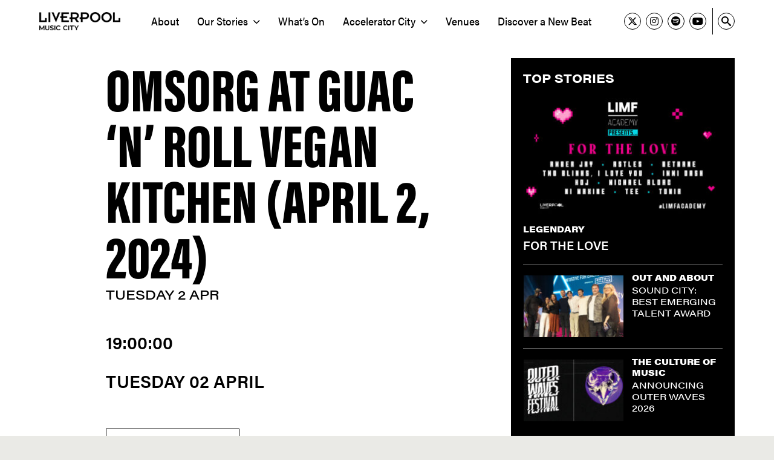

--- FILE ---
content_type: text/html; charset=UTF-8
request_url: https://liverpoolmusiccity.com/artist/omsorg-at-guac-n-roll-vegan-kitchen-april-2-2024/
body_size: 10776
content:


<!DOCTYPE html>

<html lang="en-US">

	<head>
        <meta name='robots' content='index, follow, max-image-preview:large, max-snippet:-1, max-video-preview:-1' />

	<!-- This site is optimized with the Yoast SEO plugin v26.8 - https://yoast.com/product/yoast-seo-wordpress/ -->
	<title>Omsorg at Guac &#039;n&#039; Roll Vegan Kitchen (April 2, 2024) - Liverpool Music City</title>
	<link rel="canonical" href="https://liverpoolmusiccity.com/artist/omsorg-at-guac-n-roll-vegan-kitchen-april-2-2024/" />
	<meta property="og:locale" content="en_US" />
	<meta property="og:type" content="article" />
	<meta property="og:title" content="Omsorg at Guac &#039;n&#039; Roll Vegan Kitchen (April 2, 2024) - Liverpool Music City" />
	<meta property="og:url" content="https://liverpoolmusiccity.com/artist/omsorg-at-guac-n-roll-vegan-kitchen-april-2-2024/" />
	<meta property="og:site_name" content="Liverpool Music City" />
	<meta name="twitter:card" content="summary_large_image" />
	<script type="application/ld+json" class="yoast-schema-graph">{"@context":"https://schema.org","@graph":[{"@type":"WebPage","@id":"https://liverpoolmusiccity.com/artist/omsorg-at-guac-n-roll-vegan-kitchen-april-2-2024/","url":"https://liverpoolmusiccity.com/artist/omsorg-at-guac-n-roll-vegan-kitchen-april-2-2024/","name":"Omsorg at Guac 'n' Roll Vegan Kitchen (April 2, 2024) - Liverpool Music City","isPartOf":{"@id":"https://liverpoolmusiccity.com/#website"},"datePublished":"2024-02-27T11:23:07+00:00","breadcrumb":{"@id":"https://liverpoolmusiccity.com/artist/omsorg-at-guac-n-roll-vegan-kitchen-april-2-2024/#breadcrumb"},"inLanguage":"en-US","potentialAction":[{"@type":"ReadAction","target":["https://liverpoolmusiccity.com/artist/omsorg-at-guac-n-roll-vegan-kitchen-april-2-2024/"]}]},{"@type":"BreadcrumbList","@id":"https://liverpoolmusiccity.com/artist/omsorg-at-guac-n-roll-vegan-kitchen-april-2-2024/#breadcrumb","itemListElement":[{"@type":"ListItem","position":1,"name":"Home","item":"https://liverpoolmusiccity.com/"},{"@type":"ListItem","position":2,"name":"Artists","item":"https://liverpoolmusiccity.com/artist/"},{"@type":"ListItem","position":3,"name":"Omsorg at Guac &#8216;n&#8217; Roll Vegan Kitchen (April 2, 2024)"}]},{"@type":"WebSite","@id":"https://liverpoolmusiccity.com/#website","url":"https://liverpoolmusiccity.com/","name":"Liverpool Music City","description":"","potentialAction":[{"@type":"SearchAction","target":{"@type":"EntryPoint","urlTemplate":"https://liverpoolmusiccity.com/?s={search_term_string}"},"query-input":{"@type":"PropertyValueSpecification","valueRequired":true,"valueName":"search_term_string"}}],"inLanguage":"en-US"}]}</script>
	<!-- / Yoast SEO plugin. -->


<link rel='dns-prefetch' href='//kit.fontawesome.com' />
<link rel='dns-prefetch' href='//www.googletagmanager.com' />
<style id='wp-img-auto-sizes-contain-inline-css' type='text/css'>
img:is([sizes=auto i],[sizes^="auto," i]){contain-intrinsic-size:3000px 1500px}
/*# sourceURL=wp-img-auto-sizes-contain-inline-css */
</style>
<link rel='stylesheet' id='formidable-css' href='https://liverpoolmusiccity.com/wp-content/plugins/formidable/css/formidableforms.css?ver=1132113' type='text/css' media='all' />
<link rel='stylesheet' id='sbi_styles-css' href='https://liverpoolmusiccity.com/wp-content/plugins/instagram-feed/css/sbi-styles.min.css?ver=6.10.0' type='text/css' media='all' />
<style id='wp-emoji-styles-inline-css' type='text/css'>

	img.wp-smiley, img.emoji {
		display: inline !important;
		border: none !important;
		box-shadow: none !important;
		height: 1em !important;
		width: 1em !important;
		margin: 0 0.07em !important;
		vertical-align: -0.1em !important;
		background: none !important;
		padding: 0 !important;
	}
/*# sourceURL=wp-emoji-styles-inline-css */
</style>
<link rel='stylesheet' id='wp-block-library-css' href='https://liverpoolmusiccity.com/wp-includes/css/dist/block-library/style.min.css?ver=6.9' type='text/css' media='all' />
<style id='global-styles-inline-css' type='text/css'>
:root{--wp--preset--aspect-ratio--square: 1;--wp--preset--aspect-ratio--4-3: 4/3;--wp--preset--aspect-ratio--3-4: 3/4;--wp--preset--aspect-ratio--3-2: 3/2;--wp--preset--aspect-ratio--2-3: 2/3;--wp--preset--aspect-ratio--16-9: 16/9;--wp--preset--aspect-ratio--9-16: 9/16;--wp--preset--color--black: #000000;--wp--preset--color--cyan-bluish-gray: #abb8c3;--wp--preset--color--white: #ffffff;--wp--preset--color--pale-pink: #f78da7;--wp--preset--color--vivid-red: #cf2e2e;--wp--preset--color--luminous-vivid-orange: #ff6900;--wp--preset--color--luminous-vivid-amber: #fcb900;--wp--preset--color--light-green-cyan: #7bdcb5;--wp--preset--color--vivid-green-cyan: #00d084;--wp--preset--color--pale-cyan-blue: #8ed1fc;--wp--preset--color--vivid-cyan-blue: #0693e3;--wp--preset--color--vivid-purple: #9b51e0;--wp--preset--gradient--vivid-cyan-blue-to-vivid-purple: linear-gradient(135deg,rgb(6,147,227) 0%,rgb(155,81,224) 100%);--wp--preset--gradient--light-green-cyan-to-vivid-green-cyan: linear-gradient(135deg,rgb(122,220,180) 0%,rgb(0,208,130) 100%);--wp--preset--gradient--luminous-vivid-amber-to-luminous-vivid-orange: linear-gradient(135deg,rgb(252,185,0) 0%,rgb(255,105,0) 100%);--wp--preset--gradient--luminous-vivid-orange-to-vivid-red: linear-gradient(135deg,rgb(255,105,0) 0%,rgb(207,46,46) 100%);--wp--preset--gradient--very-light-gray-to-cyan-bluish-gray: linear-gradient(135deg,rgb(238,238,238) 0%,rgb(169,184,195) 100%);--wp--preset--gradient--cool-to-warm-spectrum: linear-gradient(135deg,rgb(74,234,220) 0%,rgb(151,120,209) 20%,rgb(207,42,186) 40%,rgb(238,44,130) 60%,rgb(251,105,98) 80%,rgb(254,248,76) 100%);--wp--preset--gradient--blush-light-purple: linear-gradient(135deg,rgb(255,206,236) 0%,rgb(152,150,240) 100%);--wp--preset--gradient--blush-bordeaux: linear-gradient(135deg,rgb(254,205,165) 0%,rgb(254,45,45) 50%,rgb(107,0,62) 100%);--wp--preset--gradient--luminous-dusk: linear-gradient(135deg,rgb(255,203,112) 0%,rgb(199,81,192) 50%,rgb(65,88,208) 100%);--wp--preset--gradient--pale-ocean: linear-gradient(135deg,rgb(255,245,203) 0%,rgb(182,227,212) 50%,rgb(51,167,181) 100%);--wp--preset--gradient--electric-grass: linear-gradient(135deg,rgb(202,248,128) 0%,rgb(113,206,126) 100%);--wp--preset--gradient--midnight: linear-gradient(135deg,rgb(2,3,129) 0%,rgb(40,116,252) 100%);--wp--preset--font-size--small: 13px;--wp--preset--font-size--medium: 20px;--wp--preset--font-size--large: 36px;--wp--preset--font-size--x-large: 42px;--wp--preset--spacing--20: 0.44rem;--wp--preset--spacing--30: 0.67rem;--wp--preset--spacing--40: 1rem;--wp--preset--spacing--50: 1.5rem;--wp--preset--spacing--60: 2.25rem;--wp--preset--spacing--70: 3.38rem;--wp--preset--spacing--80: 5.06rem;--wp--preset--shadow--natural: 6px 6px 9px rgba(0, 0, 0, 0.2);--wp--preset--shadow--deep: 12px 12px 50px rgba(0, 0, 0, 0.4);--wp--preset--shadow--sharp: 6px 6px 0px rgba(0, 0, 0, 0.2);--wp--preset--shadow--outlined: 6px 6px 0px -3px rgb(255, 255, 255), 6px 6px rgb(0, 0, 0);--wp--preset--shadow--crisp: 6px 6px 0px rgb(0, 0, 0);}:where(.is-layout-flex){gap: 0.5em;}:where(.is-layout-grid){gap: 0.5em;}body .is-layout-flex{display: flex;}.is-layout-flex{flex-wrap: wrap;align-items: center;}.is-layout-flex > :is(*, div){margin: 0;}body .is-layout-grid{display: grid;}.is-layout-grid > :is(*, div){margin: 0;}:where(.wp-block-columns.is-layout-flex){gap: 2em;}:where(.wp-block-columns.is-layout-grid){gap: 2em;}:where(.wp-block-post-template.is-layout-flex){gap: 1.25em;}:where(.wp-block-post-template.is-layout-grid){gap: 1.25em;}.has-black-color{color: var(--wp--preset--color--black) !important;}.has-cyan-bluish-gray-color{color: var(--wp--preset--color--cyan-bluish-gray) !important;}.has-white-color{color: var(--wp--preset--color--white) !important;}.has-pale-pink-color{color: var(--wp--preset--color--pale-pink) !important;}.has-vivid-red-color{color: var(--wp--preset--color--vivid-red) !important;}.has-luminous-vivid-orange-color{color: var(--wp--preset--color--luminous-vivid-orange) !important;}.has-luminous-vivid-amber-color{color: var(--wp--preset--color--luminous-vivid-amber) !important;}.has-light-green-cyan-color{color: var(--wp--preset--color--light-green-cyan) !important;}.has-vivid-green-cyan-color{color: var(--wp--preset--color--vivid-green-cyan) !important;}.has-pale-cyan-blue-color{color: var(--wp--preset--color--pale-cyan-blue) !important;}.has-vivid-cyan-blue-color{color: var(--wp--preset--color--vivid-cyan-blue) !important;}.has-vivid-purple-color{color: var(--wp--preset--color--vivid-purple) !important;}.has-black-background-color{background-color: var(--wp--preset--color--black) !important;}.has-cyan-bluish-gray-background-color{background-color: var(--wp--preset--color--cyan-bluish-gray) !important;}.has-white-background-color{background-color: var(--wp--preset--color--white) !important;}.has-pale-pink-background-color{background-color: var(--wp--preset--color--pale-pink) !important;}.has-vivid-red-background-color{background-color: var(--wp--preset--color--vivid-red) !important;}.has-luminous-vivid-orange-background-color{background-color: var(--wp--preset--color--luminous-vivid-orange) !important;}.has-luminous-vivid-amber-background-color{background-color: var(--wp--preset--color--luminous-vivid-amber) !important;}.has-light-green-cyan-background-color{background-color: var(--wp--preset--color--light-green-cyan) !important;}.has-vivid-green-cyan-background-color{background-color: var(--wp--preset--color--vivid-green-cyan) !important;}.has-pale-cyan-blue-background-color{background-color: var(--wp--preset--color--pale-cyan-blue) !important;}.has-vivid-cyan-blue-background-color{background-color: var(--wp--preset--color--vivid-cyan-blue) !important;}.has-vivid-purple-background-color{background-color: var(--wp--preset--color--vivid-purple) !important;}.has-black-border-color{border-color: var(--wp--preset--color--black) !important;}.has-cyan-bluish-gray-border-color{border-color: var(--wp--preset--color--cyan-bluish-gray) !important;}.has-white-border-color{border-color: var(--wp--preset--color--white) !important;}.has-pale-pink-border-color{border-color: var(--wp--preset--color--pale-pink) !important;}.has-vivid-red-border-color{border-color: var(--wp--preset--color--vivid-red) !important;}.has-luminous-vivid-orange-border-color{border-color: var(--wp--preset--color--luminous-vivid-orange) !important;}.has-luminous-vivid-amber-border-color{border-color: var(--wp--preset--color--luminous-vivid-amber) !important;}.has-light-green-cyan-border-color{border-color: var(--wp--preset--color--light-green-cyan) !important;}.has-vivid-green-cyan-border-color{border-color: var(--wp--preset--color--vivid-green-cyan) !important;}.has-pale-cyan-blue-border-color{border-color: var(--wp--preset--color--pale-cyan-blue) !important;}.has-vivid-cyan-blue-border-color{border-color: var(--wp--preset--color--vivid-cyan-blue) !important;}.has-vivid-purple-border-color{border-color: var(--wp--preset--color--vivid-purple) !important;}.has-vivid-cyan-blue-to-vivid-purple-gradient-background{background: var(--wp--preset--gradient--vivid-cyan-blue-to-vivid-purple) !important;}.has-light-green-cyan-to-vivid-green-cyan-gradient-background{background: var(--wp--preset--gradient--light-green-cyan-to-vivid-green-cyan) !important;}.has-luminous-vivid-amber-to-luminous-vivid-orange-gradient-background{background: var(--wp--preset--gradient--luminous-vivid-amber-to-luminous-vivid-orange) !important;}.has-luminous-vivid-orange-to-vivid-red-gradient-background{background: var(--wp--preset--gradient--luminous-vivid-orange-to-vivid-red) !important;}.has-very-light-gray-to-cyan-bluish-gray-gradient-background{background: var(--wp--preset--gradient--very-light-gray-to-cyan-bluish-gray) !important;}.has-cool-to-warm-spectrum-gradient-background{background: var(--wp--preset--gradient--cool-to-warm-spectrum) !important;}.has-blush-light-purple-gradient-background{background: var(--wp--preset--gradient--blush-light-purple) !important;}.has-blush-bordeaux-gradient-background{background: var(--wp--preset--gradient--blush-bordeaux) !important;}.has-luminous-dusk-gradient-background{background: var(--wp--preset--gradient--luminous-dusk) !important;}.has-pale-ocean-gradient-background{background: var(--wp--preset--gradient--pale-ocean) !important;}.has-electric-grass-gradient-background{background: var(--wp--preset--gradient--electric-grass) !important;}.has-midnight-gradient-background{background: var(--wp--preset--gradient--midnight) !important;}.has-small-font-size{font-size: var(--wp--preset--font-size--small) !important;}.has-medium-font-size{font-size: var(--wp--preset--font-size--medium) !important;}.has-large-font-size{font-size: var(--wp--preset--font-size--large) !important;}.has-x-large-font-size{font-size: var(--wp--preset--font-size--x-large) !important;}
/*# sourceURL=global-styles-inline-css */
</style>

<style id='classic-theme-styles-inline-css' type='text/css'>
/*! This file is auto-generated */
.wp-block-button__link{color:#fff;background-color:#32373c;border-radius:9999px;box-shadow:none;text-decoration:none;padding:calc(.667em + 2px) calc(1.333em + 2px);font-size:1.125em}.wp-block-file__button{background:#32373c;color:#fff;text-decoration:none}
/*# sourceURL=/wp-includes/css/classic-themes.min.css */
</style>
<style id='font-awesome-svg-styles-default-inline-css' type='text/css'>
.svg-inline--fa {
  display: inline-block;
  height: 1em;
  overflow: visible;
  vertical-align: -.125em;
}
/*# sourceURL=font-awesome-svg-styles-default-inline-css */
</style>
<link rel='stylesheet' id='font-awesome-svg-styles-css' href='https://liverpoolmusiccity.com/wp-content/uploads/font-awesome/v6.5.1/css/svg-with-js.css' type='text/css' media='all' />
<style id='font-awesome-svg-styles-inline-css' type='text/css'>
   .wp-block-font-awesome-icon svg::before,
   .wp-rich-text-font-awesome-icon svg::before {content: unset;}
/*# sourceURL=font-awesome-svg-styles-inline-css */
</style>
<link rel='stylesheet' id='forms-for-campaign-monitor-custom_cm_monitor_css-css' href='https://liverpoolmusiccity.com/wp-content/plugins/forms-for-campaign-monitor/forms/views/public/css/app.css?ver=1.0.0' type='text/css' media='all' />
<link rel='stylesheet' id='wp-pagenavi-css' href='https://liverpoolmusiccity.com/wp-content/plugins/wp-pagenavi/pagenavi-css.css?ver=2.70' type='text/css' media='all' />
<script defer crossorigin="anonymous" type="text/javascript" src="https://kit.fontawesome.com/4e0bb10fe2.js" id="font-awesome-official-js"></script>
<link rel="https://api.w.org/" href="https://liverpoolmusiccity.com/wp-json/" /><link rel="alternate" title="JSON" type="application/json" href="https://liverpoolmusiccity.com/wp-json/wp/v2/artist/5017" /><link rel="EditURI" type="application/rsd+xml" title="RSD" href="https://liverpoolmusiccity.com/xmlrpc.php?rsd" />
<meta name="generator" content="WordPress 6.9" />
<link rel='shortlink' href='https://liverpoolmusiccity.com/?p=5017' />
<meta name="generator" content="Site Kit by Google 1.170.0" />        <link rel="icon" type="image/png" href="https://liverpoolmusiccity.com/wp-content/themes/musiccity/favicon.png">
        <link rel="stylesheet" href="https://use.typekit.net/miw6kcv.css">
        <link rel="stylesheet" href="https://use.typekit.net/zkn2ujf.css">

        <link rel="stylesheet" href="https://use.typekit.net/ugb1uof.css">
        <link rel="stylesheet" type="text/css" href="https://liverpoolmusiccity.com/wp-content/themes/musiccity/style.css?v=1126294654">
        <link rel="stylesheet" href="//cdnjs.cloudflare.com/ajax/libs/fancybox/2.1.5/jquery.fancybox.min.css">
        <meta name="viewport" content="width=device-width, initial-scale=1, maximum-scale=1, user-scalable=no">

        <!-- Google tag (gtag.js) --> 
        <script async src="https://www.googletagmanager.com/gtag/js?id=G-W712Z9SPGR"></script> 
        <script> window.dataLayer = window.dataLayer || []; function gtag(){dataLayer.push(arguments);} gtag('js', new Date()); gtag('config', 'G-W712Z9SPGR'); </script>

        <!-- Facebook Pixel Code -->
        <script>
            !function(f,b,e,v,n,t,s){
                if(f.fbq)return;n=f.fbq=function(){n.callMethod?
                n.callMethod.apply(n,arguments):n.queue.push(arguments)};
                if(!f._fbq)f._fbq=n;n.push=n;n.loaded=!0;n.version='2.0';
                n.queue=[];t=b.createElement(e);t.async=!0;
                t.src=v;s=b.getElementsByTagName(e)[0];
                s.parentNode.insertBefore(t,s)
            }(window,document,'script','https://connect.facebook.net/en_US/fbevents.js');
            fbq('init', '779490260672820');
            fbq('track', 'PageView');
        </script>
        <noscript>
            <img height="1" width="1" src="https://www.facebook.com/tr?id=779490260672820&ev=PageView&noscript=1"/>
        </noscript>
        <!-- End Facebook Pixel Code -->
        
	</head>

	<body class="wp-singular artist-template-default single single-artist postid-5017 wp-theme-musiccity sp-easy-accordion-enabled modula-best-grid-gallery">

		<header id="site-header" class="header-footer-group" role="banner">

            <div class="header-inner container clearfix row">

                <div class="col col-auto my-auto">
                    <a href="https://liverpoolmusiccity.com">
                        <img class="logo" src= "https://liverpoolmusiccity.com/wp-content/themes/musiccity/images/logo.png">
                    </a>
                </div>

                <nav class="col col-auto my-auto">
                    <ul id="menu-main-menu" class="main-menu"><li class=' menu-item menu-item-type-post_type menu-item-object-page'><a href="https://liverpoolmusiccity.com/about/"><span>About</span></a></li>
<li class=' menu-item menu-item-type-post_type menu-item-object-page menu-item-has-children'><a href="https://liverpoolmusiccity.com/our-stories/"><span>Our Stories<i class="fa fa-chevron-down"></i></span></a>
<ul class="sub-menu">
<li class=' menu-item menu-item-type-taxonomy menu-item-object-category'><a href="https://liverpoolmusiccity.com/category/legendary/"><span>Legendary</span></a></li>
<li class=' menu-item menu-item-type-post_type menu-item-object-page'><a href="https://liverpoolmusiccity.com/business-of-music/"><span>Business Of Music</span></a></li>
<li class=' menu-item menu-item-type-taxonomy menu-item-object-category'><a href="https://liverpoolmusiccity.com/category/the-culture-of-music/"><span>The Culture of Music</span></a></li>
<li class=' menu-item menu-item-type-taxonomy menu-item-object-category'><a href="https://liverpoolmusiccity.com/category/spotlight/"><span>Spotlight</span></a></li>
<li class=' menu-item menu-item-type-taxonomy menu-item-object-category'><a href="https://liverpoolmusiccity.com/category/creators-connect/"><span>Creators Connect</span></a></li>
<li class=' menu-item menu-item-type-taxonomy menu-item-object-category'><a href="https://liverpoolmusiccity.com/category/my-playlist/"><span>My Playlist</span></a></li>
<li class=' menu-item menu-item-type-taxonomy menu-item-object-category'><a href="https://liverpoolmusiccity.com/category/out-and-about/"><span>Out and About</span></a></li>
<li class=' menu-item menu-item-type-taxonomy menu-item-object-category'><a href="https://liverpoolmusiccity.com/category/sounds-of-the-underground/"><span>Sounds of the Underground</span></a></li>
</ul>
</li>
<li class=' menu-item menu-item-type-post_type menu-item-object-page'><a href="https://liverpoolmusiccity.com/whats-on/"><span>What’s On</span></a></li>
<li class=' menu-item menu-item-type-post_type menu-item-object-page menu-item-has-children'><a href="https://liverpoolmusiccity.com/accelerator-city/"><span>Accelerator City<i class="fa fa-chevron-down"></i></span></a>
<ul class="sub-menu">
<li class=' menu-item menu-item-type-post_type menu-item-object-page'><a href="https://liverpoolmusiccity.com/expedition-one/"><span>Expedition One: Headline Industry Summit</span></a></li>
<li class=' menu-item menu-item-type-post_type menu-item-object-page'><a href="https://liverpoolmusiccity.com/act-1-5/"><span>Act 1.5: Three Nights Of Live Music</span></a></li>
</ul>
</li>
<li class=' menu-item menu-item-type-post_type menu-item-object-page'><a href="https://liverpoolmusiccity.com/venues/"><span>Venues</span></a></li>
<li class=' menu-item menu-item-type-post_type menu-item-object-page'><a href="https://liverpoolmusiccity.com/discover-a-new-beat/"><span>Discover a New Beat</span></a></li>
</ul>                </nav>

                <div class="header-right col col-auto my-auto ml-auto">
                    <div class="row">
                        <div class="header-social social-links col col-auto my-auto">
                            <div class="row">
                                                                                                <div class="col col-auto">
                                    <a href="https://x.com/Lpool_MusicCity" target="_blank">
                                        <i class="fa-brands fa-x-twitter"></i>
                                    </a>
                                </div>
                                                                                                <div class="col col-auto">
                                    <a href="https://www.instagram.com/liverpoolmusiccity/" target="_blank">
                                        <i class="fa-brands fa-instagram"></i>
                                    </a>
                                </div>
                                                                                                                                <div class="col col-auto">
                                    <a href="https://open.spotify.com/playlist/4XRC0OvkiqvBzmtN4zNGng" target="_blank">
                                        <i class="fa-brands fa-spotify"></i>
                                    </a>
                                </div>
                                                                                                                                <div class="col col-auto">
                                    <a href="https://www.youtube.com/@LiverpoolMusicCity" target="_blank">
                                        <i class="fa-brands fa-youtube"></i>
                                    </a>
                                </div>
                                                            </div>

                        </div>
                        <div class="header-search col col-auto my-auto">
                            <div class="col col-auto">
                                <span class="header-search-toggle header-search-icon">
                                    <i class="icon-search"></i>
                                </span>
                            </div>
                        </div>
                    </div>
                </div>


            </div>


            <div class="responsive-nav-container container">
                <div class="responsive-nav-toggle">
                    <strong>Menu</strong>
                    <i class="fa-solid fa-bars"></i>
                </div>

                <div id="responsive-nav">
                    <div class="responsive-nav-inner">
                    <ul id="menu-main-menu-1" class="responsive-nav-menu"><li id="menu-item-3323" class="menu-item menu-item-type-post_type menu-item-object-page menu-item-3323"><a href="https://liverpoolmusiccity.com/about/">About</a></li>
<li id="menu-item-3373" class="menu-item menu-item-type-post_type menu-item-object-page menu-item-has-children menu-item-3373"><a href="https://liverpoolmusiccity.com/our-stories/">Our Stories</a>
<ul class="sub-menu">
	<li id="menu-item-3542" class="menu-item menu-item-type-taxonomy menu-item-object-category menu-item-3542"><a href="https://liverpoolmusiccity.com/category/legendary/">Legendary</a></li>
	<li id="menu-item-3548" class="menu-item menu-item-type-post_type menu-item-object-page menu-item-3548"><a href="https://liverpoolmusiccity.com/business-of-music/">Business Of Music</a></li>
	<li id="menu-item-3547" class="menu-item menu-item-type-taxonomy menu-item-object-category menu-item-3547"><a href="https://liverpoolmusiccity.com/category/the-culture-of-music/">The Culture of Music</a></li>
	<li id="menu-item-3546" class="menu-item menu-item-type-taxonomy menu-item-object-category menu-item-3546"><a href="https://liverpoolmusiccity.com/category/spotlight/">Spotlight</a></li>
	<li id="menu-item-3541" class="menu-item menu-item-type-taxonomy menu-item-object-category menu-item-3541"><a href="https://liverpoolmusiccity.com/category/creators-connect/">Creators Connect</a></li>
	<li id="menu-item-3543" class="menu-item menu-item-type-taxonomy menu-item-object-category menu-item-3543"><a href="https://liverpoolmusiccity.com/category/my-playlist/">My Playlist</a></li>
	<li id="menu-item-3544" class="menu-item menu-item-type-taxonomy menu-item-object-category menu-item-3544"><a href="https://liverpoolmusiccity.com/category/out-and-about/">Out and About</a></li>
	<li id="menu-item-3545" class="menu-item menu-item-type-taxonomy menu-item-object-category menu-item-3545"><a href="https://liverpoolmusiccity.com/category/sounds-of-the-underground/">Sounds of the Underground</a></li>
</ul>
</li>
<li id="menu-item-3333" class="menu-item menu-item-type-post_type menu-item-object-page menu-item-3333"><a href="https://liverpoolmusiccity.com/whats-on/">What’s On</a></li>
<li id="menu-item-7945" class="menu-item menu-item-type-post_type menu-item-object-page menu-item-has-children menu-item-7945"><a href="https://liverpoolmusiccity.com/accelerator-city/">Accelerator City</a>
<ul class="sub-menu">
	<li id="menu-item-8681" class="menu-item menu-item-type-post_type menu-item-object-page menu-item-8681"><a href="https://liverpoolmusiccity.com/expedition-one/">Expedition One: Headline Industry Summit</a></li>
	<li id="menu-item-8682" class="menu-item menu-item-type-post_type menu-item-object-page menu-item-8682"><a href="https://liverpoolmusiccity.com/act-1-5/">Act 1.5: Three Nights Of Live Music</a></li>
</ul>
</li>
<li id="menu-item-3079" class="menu-item menu-item-type-post_type menu-item-object-page menu-item-3079"><a href="https://liverpoolmusiccity.com/venues/">Venues</a></li>
<li id="menu-item-3551" class="menu-item menu-item-type-post_type menu-item-object-page menu-item-3551"><a href="https://liverpoolmusiccity.com/discover-a-new-beat/">Discover a New Beat</a></li>
</ul>                    </div>
                </div>          
            </div>     


        </header><!-- #site-header -->
        <div id="content">

    
    <div class="page-content container">
        <div class="page-content-inner">
            <div class="page-content-article-container">
                <article>

                    <h1 class="page-header has-subheader">Omsorg at Guac &#8216;n&#8217; Roll Vegan Kitchen (April 2, 2024)</h1>
                                        <h2 class="page-subheader">Tuesday 2 Apr</h2>
                    
                    
                                        <div class="artist-page-bottom-text row">
                        
                                                                        <div class="col">
                            19:00:00                        </div>
                                            </div>
                    
                                        <div class="artist-page-bottom-text">
                        Tuesday 02 April                    </div>
                    
                                                                    <a class="button artist-page-ticket-link" target="_blank" href="https://www.songkick.com/concerts/41760904-omsorg-at-guac-n-roll-vegan-kitchen?utm_source=60378&utm_medium=partner">Tickets</a>
                                        
                </article>
            </div>
            <div class="page-content-sidebar">
                
<div class="news-sidebar">
        <h3 class="news-sidebar-heading">Top Stories</h3>
            <div class="news-sidebar-items">
                                <div class="news-sidebar-item news-sidebar-item-large">
                                <div class="item-image" style="border-color: #000000">
                    <img src="https://liverpoolmusiccity.com/wp-content/uploads/2026/01/for-the-love_-330x204.jpg"/>
                    <a class="item-image-link" href="https://liverpoolmusiccity.com/2026/01/15/for-the-love/" target="_self"></a>
                </div>
                                <div class="item-content">
                                        <h4 class="item-category"><a href="https://liverpoolmusiccity.com/category/legendary/">Legendary</a></h4>
                                        <h5 class="item-title"><a href="https://liverpoolmusiccity.com/2026/01/15/for-the-love/" target="_self">FOR THE LOVE</a></h5>
                </div>
            </div>
                                <div class="news-sidebar-item">
                                <div class="item-image" style="border-color: #000000">
                    <img src="https://liverpoolmusiccity.com/wp-content/uploads/2025/12/SOUND-CITY-BEST-EMERGING-TALENT-AWARD_slider-167x104.jpg"/>
                    <a class="item-image-link" href="https://liverpoolmusiccity.com/2025/12/08/sound-city-best-emerging-talent-award/" target="_self"></a>
                </div>
                                <div class="item-content">
                                        <h4 class="item-category"><a href="https://liverpoolmusiccity.com/category/out-and-about/">Out and About</a></h4>
                                        <h5 class="item-title"><a href="https://liverpoolmusiccity.com/2025/12/08/sound-city-best-emerging-talent-award/" target="_self">SOUND CITY: BEST EMERGING TALENT AWARD</a></h5>
                </div>
            </div>
                                <div class="news-sidebar-item">
                                <div class="item-image" style="border-color: #000000">
                    <img src="https://liverpoolmusiccity.com/wp-content/uploads/2025/11/Outer-Waves-2026-167x104.jpg"/>
                    <a class="item-image-link" href="https://liverpoolmusiccity.com/2025/11/15/announcing-outer-waves-2026/" target="_self"></a>
                </div>
                                <div class="item-content">
                                        <h4 class="item-category"><a href="https://liverpoolmusiccity.com/category/the-culture-of-music/">The Culture of Music</a></h4>
                                        <h5 class="item-title"><a href="https://liverpoolmusiccity.com/2025/11/15/announcing-outer-waves-2026/" target="_self">ANNOUNCING OUTER WAVES 2026</a></h5>
                </div>
            </div>
                </div>
    
        <a class="news-sidebar-view-all-link" href="https://liverpoolmusiccity.com/news/">View All</a>
    </div>                             </div>
        </div>
    </div>


        </div><!-- #content -->
        <footer id="site-footer">
            <div class="footer-inner container clearfix">

                <div class="footer-upper footer-row">
                    <div class="footer-col footer-mailing-list">
                        <div class="footer-mailing-list-heading">Join Our Mailing List</div>
                        <div>
                            <div>
                                <form class="js-cm-form" id="subForm" action="https://www.createsend.com/t/subscribeerror?description=" method="post" data-id="2BE4EF332AA2E32596E38B640E905619EE995B1D8C825B6F9944EE5FE5E3582E7AE8E7D1E995048787E6362EB913FF300C754455F27E8E0A83D8167423A9EA29">
                                    <div class="frm_fields_container">
                                        <div class="frm_form_field form-field  frm_required_field frm_none_container" style="margin-bottom: 1em;">
                                            <label class="frm_primary_label">Name </label>
                                            <input aria-label="Name" id="fieldName" maxlength="200" name="cm-name" placeholder="Your Name" type="text">
                                        </div>
                                        <div class="frm_form_field form-field  frm_required_field frm_none_container">
                                            <label class="frm_primary_label">Email </label>
                                            <input autocomplete="Email" aria-label="Email" class="js-cm-email-input qa-input-email" id="fieldEmail" maxlength="200" name="cm-jkdyulu-jkdyulu" placeholder="Your Email" required="" type="email">
                                        </div>
                                        <div class="frm_form_field form-field">
                                            <div class="frm_submit">
                                                <button class="frm_button_submit" type="submit">Subscribe</button>
                                            </div>
                                        </div>
                                    </div>
                                </form>
                            </div>
                        </div>
                        <script type="text/javascript" src="https://js.createsend1.com/javascript/copypastesubscribeformlogic.js"></script>


                    </div>
                    <div class="footer-col">
                        <div class="footer-more-menus">
                            <div class="footer-more-menu">
                                <div class="footer-more-menu-heading">More</div>
                                <ul id="menu-footer-more-menu" class="footer-more-menu-items"><li id="menu-item-3555" class="menu-item menu-item-type-post_type menu-item-object-page menu-item-3555"><a href="https://liverpoolmusiccity.com/contact/">Contact</a></li>
<li id="menu-item-3347" class="menu-item menu-item-type-post_type menu-item-object-page menu-item-3347"><a href="https://liverpoolmusiccity.com/subscribe/">Subscribe</a></li>
<li id="menu-item-3338" class="menu-item menu-item-type-post_type menu-item-object-page menu-item-3338"><a href="https://liverpoolmusiccity.com/partners/">Partners</a></li>
<li id="menu-item-3346" class="menu-item menu-item-type-post_type menu-item-object-page menu-item-3346"><a href="https://liverpoolmusiccity.com/faqs/">FAQs</a></li>
</ul>                            </div>
                            <div class="footer-more-menu">
                                <div class="footer-more-menu-heading">Social</div>
                                <ul id="menu-footer-social-menu" class="footer-more-menu-items"><li id="menu-item-3141" class="menu-item menu-item-type-custom menu-item-object-custom menu-item-3141"><a target="_blank" href="https://www.instagram.com/liverpoolmusiccity/">Instagram</a></li>
<li id="menu-item-6455" class="menu-item menu-item-type-custom menu-item-object-custom menu-item-6455"><a target="_blank" href="https://x.com/Lpool_MusicCity">X</a></li>
</ul>                            </div>
                        </div>
                    </div>
                </div>

                <div class="footer-lower footer-row">
                    <div class="footer-col">
                        <a href="https://liverpoolmusiccity.com">
                            <img class="footer-logo" src= "https://liverpoolmusiccity.com/wp-content/themes/musiccity/images/footer-logo.png">
                        </a>
                    </div>
                    <div class="footer-col">
                        <div class="footer-bottom-right">
                            <div>
                                All rights reserved
                            </div>
                            <div>
                            <ul id="menu-footer-bottom-menu" class="footer-bottom-menu"><li id="menu-item-3345" class="menu-item menu-item-type-post_type menu-item-object-page menu-item-3345"><a href="https://liverpoolmusiccity.com/privacy-policy/">Privacy Policy</a></li>
<li id="menu-item-3343" class="menu-item menu-item-type-post_type menu-item-object-page menu-item-3343"><a href="https://liverpoolmusiccity.com/partners/">Partners</a></li>
<li id="menu-item-3344" class="menu-item menu-item-type-post_type menu-item-object-page menu-item-3344"><a href="https://liverpoolmusiccity.com/terms-and-conditions/">Terms &amp; Conditions</a></li>
</ul>                            </div>
                            <div>
                            Copyright &copy; 2026                            </div>
                        </div>
                    </div>
                </div>


            </div>
        </footer><!-- #site-footer -->

        <div class="search-popup">
            <div class="search-toggle search-popup-close">
                <i class="fa-light fa-times search-toggle-close"></i>
            </div>
            <div class="search-popup-content container">
                <form class="search-form" method="get" action="/">
                    <div class="search-form-inner">
                        <input type="text" name="s" placeholder="Search..." value="">
                        <button type="submit">                        
                            <i class="fa-light fa-magnifying-glass"></i>
                        </button>
                    </div>
                </form>
            </div>
        </div>

        <script src="//code.jquery.com/jquery-1.12.0.min.js"></script>
        <script src="//code.jquery.com/jquery-migrate-1.2.1.min.js"></script>

        <!-- <script src="https://ajax.googleapis.com/ajax/libs/jquery/3.6.0/jquery.min.js"></script> -->
        <script src="https://liverpoolmusiccity.com/wp-content/themes/musiccity/js/jquery-ui.min.js"></script>

        <script src="https://liverpoolmusiccity.com/wp-content/themes/musiccity/js/jquery.backstretch.min.js"></script>
        <script src="https://liverpoolmusiccity.com/wp-content/themes/musiccity/js/jquery.flexslider-min.js"></script>
        <script src="https://liverpoolmusiccity.com/wp-content/themes/musiccity/js/jquery.fancybox.min.js"></script>
        <script src="https://liverpoolmusiccity.com/wp-content/themes/musiccity/js/script.js?v=797176705"></script>

		<script type="speculationrules">
{"prefetch":[{"source":"document","where":{"and":[{"href_matches":"/*"},{"not":{"href_matches":["/wp-*.php","/wp-admin/*","/wp-content/uploads/*","/wp-content/*","/wp-content/plugins/*","/wp-content/themes/musiccity/*","/*\\?(.+)"]}},{"not":{"selector_matches":"a[rel~=\"nofollow\"]"}},{"not":{"selector_matches":".no-prefetch, .no-prefetch a"}}]},"eagerness":"conservative"}]}
</script>
<!-- Instagram Feed JS -->
<script type="text/javascript">
var sbiajaxurl = "https://liverpoolmusiccity.com/wp-admin/admin-ajax.php";
</script>

<!-- font handler -->
    <script type="text/javascript" id="forms-for-campaign-monitor-ajax-script-public-js-extra">
/* <![CDATA[ */
var ajax_request = {"ajax_url":"https://liverpoolmusiccity.com/wp-admin/admin-ajax.php"};
//# sourceURL=forms-for-campaign-monitor-ajax-script-public-js-extra
/* ]]> */
</script>
<script type="text/javascript" src="https://liverpoolmusiccity.com/wp-content/plugins/forms-for-campaign-monitor/forms/views/public/js/app.js?ver=6.9" id="forms-for-campaign-monitor-ajax-script-public-js"></script>
<script id="wp-emoji-settings" type="application/json">
{"baseUrl":"https://s.w.org/images/core/emoji/17.0.2/72x72/","ext":".png","svgUrl":"https://s.w.org/images/core/emoji/17.0.2/svg/","svgExt":".svg","source":{"concatemoji":"https://liverpoolmusiccity.com/wp-includes/js/wp-emoji-release.min.js?ver=6.9"}}
</script>
<script type="module">
/* <![CDATA[ */
/*! This file is auto-generated */
const a=JSON.parse(document.getElementById("wp-emoji-settings").textContent),o=(window._wpemojiSettings=a,"wpEmojiSettingsSupports"),s=["flag","emoji"];function i(e){try{var t={supportTests:e,timestamp:(new Date).valueOf()};sessionStorage.setItem(o,JSON.stringify(t))}catch(e){}}function c(e,t,n){e.clearRect(0,0,e.canvas.width,e.canvas.height),e.fillText(t,0,0);t=new Uint32Array(e.getImageData(0,0,e.canvas.width,e.canvas.height).data);e.clearRect(0,0,e.canvas.width,e.canvas.height),e.fillText(n,0,0);const a=new Uint32Array(e.getImageData(0,0,e.canvas.width,e.canvas.height).data);return t.every((e,t)=>e===a[t])}function p(e,t){e.clearRect(0,0,e.canvas.width,e.canvas.height),e.fillText(t,0,0);var n=e.getImageData(16,16,1,1);for(let e=0;e<n.data.length;e++)if(0!==n.data[e])return!1;return!0}function u(e,t,n,a){switch(t){case"flag":return n(e,"\ud83c\udff3\ufe0f\u200d\u26a7\ufe0f","\ud83c\udff3\ufe0f\u200b\u26a7\ufe0f")?!1:!n(e,"\ud83c\udde8\ud83c\uddf6","\ud83c\udde8\u200b\ud83c\uddf6")&&!n(e,"\ud83c\udff4\udb40\udc67\udb40\udc62\udb40\udc65\udb40\udc6e\udb40\udc67\udb40\udc7f","\ud83c\udff4\u200b\udb40\udc67\u200b\udb40\udc62\u200b\udb40\udc65\u200b\udb40\udc6e\u200b\udb40\udc67\u200b\udb40\udc7f");case"emoji":return!a(e,"\ud83e\u1fac8")}return!1}function f(e,t,n,a){let r;const o=(r="undefined"!=typeof WorkerGlobalScope&&self instanceof WorkerGlobalScope?new OffscreenCanvas(300,150):document.createElement("canvas")).getContext("2d",{willReadFrequently:!0}),s=(o.textBaseline="top",o.font="600 32px Arial",{});return e.forEach(e=>{s[e]=t(o,e,n,a)}),s}function r(e){var t=document.createElement("script");t.src=e,t.defer=!0,document.head.appendChild(t)}a.supports={everything:!0,everythingExceptFlag:!0},new Promise(t=>{let n=function(){try{var e=JSON.parse(sessionStorage.getItem(o));if("object"==typeof e&&"number"==typeof e.timestamp&&(new Date).valueOf()<e.timestamp+604800&&"object"==typeof e.supportTests)return e.supportTests}catch(e){}return null}();if(!n){if("undefined"!=typeof Worker&&"undefined"!=typeof OffscreenCanvas&&"undefined"!=typeof URL&&URL.createObjectURL&&"undefined"!=typeof Blob)try{var e="postMessage("+f.toString()+"("+[JSON.stringify(s),u.toString(),c.toString(),p.toString()].join(",")+"));",a=new Blob([e],{type:"text/javascript"});const r=new Worker(URL.createObjectURL(a),{name:"wpTestEmojiSupports"});return void(r.onmessage=e=>{i(n=e.data),r.terminate(),t(n)})}catch(e){}i(n=f(s,u,c,p))}t(n)}).then(e=>{for(const n in e)a.supports[n]=e[n],a.supports.everything=a.supports.everything&&a.supports[n],"flag"!==n&&(a.supports.everythingExceptFlag=a.supports.everythingExceptFlag&&a.supports[n]);var t;a.supports.everythingExceptFlag=a.supports.everythingExceptFlag&&!a.supports.flag,a.supports.everything||((t=a.source||{}).concatemoji?r(t.concatemoji):t.wpemoji&&t.twemoji&&(r(t.twemoji),r(t.wpemoji)))});
//# sourceURL=https://liverpoolmusiccity.com/wp-includes/js/wp-emoji-loader.min.js
/* ]]> */
</script>

	</body>
</html>


--- FILE ---
content_type: text/css
request_url: https://liverpoolmusiccity.com/wp-content/themes/musiccity/style.css?v=1126294654
body_size: 10213
content:
/*Theme Name: Music City*/

/*Reset*/
* {
  box-sizing: border-box;
}
html,
body,
div,
span,
applet,
object,
iframe,
h1,
h2,
h3,
h4,
h5,
h6,
p,
blockquote,
pre,
a,
abbr,
acronym,
address,
big,
cite,
code,
del,
dfn,
em,
img,
ins,
kbd,
q,
s,
samp,
small,
strike,
strong,
sub,
sup,
tt,
var,
b,
u,
i,
center,
dl,
dt,
dd,
ol,
ul,
li,
fieldset,
form,
label,
legend,
table,
caption,
tbody,
tfoot,
thead,
tr,
th,
td,
article,
aside,
canvas,
details,
embed,
figure,
figcaption,
footer,
header,
hgroup,
menu,
nav,
output,
ruby,
section,
summary,
time,
mark,
audio,
video {
  margin: 0;
  padding: 0;
  border: 0;
  font-size: 100%;
  font: inherit;
  vertical-align: baseline;
}
article,
aside,
details,
figcaption,
figure,
footer,
header,
hgroup,
menu,
nav,
section {
  display: block;
}
body {
  line-height: 1;
}
ol,
ul {
  list-style: none;
}
blockquote,
q {
  quotes: none;
}
blockquote:before,
blockquote:after,
q:before,
q:after {
  content: "";
  content: none;
}
table {
  border-collapse: collapse;
  border-spacing: 0;
}
a {
  text-decoration: none;
}

/*Fonts*/
@font-face {
  font-family: "icomoon";
  src: url("fonts/icomoon.eot?pdfzqd");
  src: url("fonts/icomoon.eot?pdfzqd#iefix") format("embedded-opentype"),
    url("fonts/icomoon.ttf?pdfzqd") format("truetype"),
    url("fonts/icomoon.woff?pdfzqd") format("woff"),
    url("fonts/icomoon.svg?pdfzqd#icomoon") format("svg");
  font-weight: normal;
  font-style: normal;
  font-display: block;
}

[class^="icon-"],
[class*=" icon-"] {
  /* use !important to prevent issues with browser extensions that change fonts */
  font-family: "icomoon" !important;
  speak: never;
  font-style: normal;
  font-weight: normal;
  font-variant: normal;
  text-transform: none;
  line-height: 1;

  /* Better Font Rendering =========== */
  -webkit-font-smoothing: antialiased;
  -moz-osx-font-smoothing: grayscale;
}

.icon-chevron-right:before {
  content: "\e900";
}
.icon-search:before {
  content: "\e986";
}
.icon-facebook:before {
  content: "\ea90";
}
.icon-instagram:before {
  content: "\ea92";
}
.icon-twitter:before {
  content: "\ea96";
}
.icon-linkedin:before {
  content: "\eaca";
}
.icon-youtube:before {
  content: "\ea9d";
}
.icon-music:before {
  content: "\e911";
}
.icon-spotify:before {
  content: "\ea94";
}

/*Scroll Into View*/
.not-in-view {
  position: relative;
  /* top: 100px; */
  opacity: 0;
  transition: opacity 1s, top 1s;
}

.not-in-view.active {
  top: 0;
  opacity: 1;
}

/*Flexslider*/
.flex-container a:hover,
.flex-slider a:hover {
  outline: none;
}
.slides,
.slides > li,
.flex-control-nav,
.flex-direction-nav {
  margin: 0;
  padding: 0;
  list-style: none;
}

.flexslider {
  margin: 0;
  padding: 0;
}
.flexslider .slides > li {
  display: none;
  -webkit-backface-visibility: hidden;
}
.flexslider .slides img {
  width: 100%;
  display: block;
}
.flexslider .slides:after {
  content: "\0020";
  display: block;
  clear: both;
  visibility: hidden;
  line-height: 0;
  height: 0;
}
html[xmlns] .flexslider .slides {
  display: block;
}
* html .flexslider .slides {
  height: 1%;
}
.no-js .flexslider .slides > li:first-child {
  display: block;
}

.flexslider {
  position: relative;
  zoom: 1;
}
.flexslider .slides {
  zoom: 1;
}
.flexslider .slides img {
  height: auto;
  -moz-user-select: none;
}
.flex-viewport {
  max-height: 2000px;
  -webkit-transition: all 1s ease;
  -moz-transition: all 1s ease;
  -ms-transition: all 1s ease;
  -o-transition: all 1s ease;
  transition: all 1s ease;
}
.loading .flex-viewport {
  max-height: 300px;
}
.carousel li {
  margin-right: 5px;
}
.flex-direction-nav {
  *height: 0;
}
.flex-direction-nav a {
  text-decoration: none;
  display: block;
  width: 34px;
  height: 34px;
  margin: -17px 0 0;
  position: absolute;
  top: 50%;
  border-radius: 50%;
  z-index: 10;
  overflow: hidden;
  line-height: 34px;
  text-align: center;
  opacity: 0;
  cursor: pointer;
  color: #000;
  -webkit-transition: all 0.3s ease-in-out;
  -moz-transition: all 0.3s ease-in-out;
  -ms-transition: all 0.3s ease-in-out;
  -o-transition: all 0.3s ease-in-out;
  transition: all 0.3s ease-in-out;
}
.flex-direction-nav a:before {
  display: inline-block;
}
.flex-direction-nav .flex-prev {
  left: 30px;
}
.flex-direction-nav .flex-next {
  right: 30px;
}
.flexslider:hover .flex-direction-nav .flex-prev {
  opacity: 0.7;
}
.flexslider:hover .flex-direction-nav .flex-prev:hover {
  opacity: 1;
}
.flexslider:hover .flex-direction-nav .flex-next {
  opacity: 0.7;
}
.flexslider:hover .flex-direction-nav .flex-next:hover {
  opacity: 1;
}
.flex-direction-nav .flex-disabled {
  opacity: 0 !important;
  filter: alpha(opacity=0);
  cursor: default;
  z-index: -1;
}

.flex-control-nav {
  width: auto;
  position: absolute;
  bottom: 30px;
  right: 25px;
  z-index: 2;
  text-align: center;
}
.flex-control-nav li {
  margin: 0 7px;
  display: inline-block;
  zoom: 1;
  *display: inline;
}
.flex-control-paging li a {
  display: block;
  width: 42px;
  height: 42px;
  font-family: "acumin-pro", sans-serif;
  font-size: 23px;
  font-weight: 600;
  line-height: 36px;
  background: transparent;
  cursor: pointer;
  border:1px solid #fff;
  color: #fff;
  -webkit-border-radius: 20px;
  -moz-border-radius: 20px;
  border-radius: 20px;
}


.flex-control-paging li a:hover {
  border-color: #fff !important;
  background-color: #fff !important;
  color: #000 !important;
}
.flex-control-paging li.flex-active a {
  border-color: #fff !important;
  background-color: #fff !important;
  color: #000 !important;
  cursor: default;
}

/*Flexbox*/
.row {
  display: flex;
  flex-direction: row;
  flex-wrap: wrap;
  width: 100%;
}
.col {
  display: flex;
  flex-direction: column;
  flex-basis: 100%;
  flex: 1;
}
.col-auto {
  flex: 0 0 auto;
  width: auto;
  max-width: 100%;
}
.col-6 {
  -webkit-box-flex: 0;
  -ms-flex: 0 0 50%;
  flex: 0 0 50%;
  max-width: 50%;
}
.my-auto {
  margin-top: auto;
  margin-bottom: auto;
}
.mx-auto {
  margin-left: auto;
  margin-right: auto;
}
.mt-auto {
  margin-top: auto;
}
.ml-auto {
  margin-left: auto;
}
.text-center {
  text-align: center;
}

/*General Styles*/
.clearfix:before,
.clearfix:after {
  content: "";
  display: table;
}
.clearfix:after {
  clear: both;
}
.clearfix {
  zoom: 1;
}

/*Main*/
body {
  font-family: acumin-pro, sans-serif;
  font-size: 21px;
  font-weight: 300;
  line-height: 1.52;
  background: #eaeae6;
  color: #000;
}
html,
body {
  height: 100%;
}

/*SEARCH POPUP*/
.search-popup {
  display: none;
  position: fixed;
  top: 0px;
  left: 0px;
  right: 0px;
  bottom: 0px;
  z-index: 2;
  background-color: #fff;
}

body.admin-bar .search-popup {
  top: 32px;
}

body.search-open .search-popup {
  display: block;
}

.search-popup-close {
  position: absolute;
  top: 12px;
  right: 20px;
  font-size: 40px;
  color: #000;
  cursor: pointer;
}

.search-popup-content {
  position: absolute;
  top: 50%;
  left: 50%;
  transform: translate(-50%, -50%);
  width: 100%;
  padding: 0 180px;
}

.search-form {
  width: 85%;
  margin: 0 auto;
}

.search-form-inner {
  display: flex;
  justify-content: space-between;
}

.search-form input[type="text"],
.search-form button {
  padding: 0;
  border: 0;
  margin: 0;
  outline: none;
  background: none;
  color: #000;
}

.search-form input[type="text"] {
  width: 80%;
  margin-right: 10%;
  font-family: "museo-sans-display", sans-serif;
  font-size: 160px;
  font-weight: 300;
}

.search-form input[type="text"]::placeholder {
  color: #000;
  opacity: 1;
}

.search-form input[type="text"]:-ms-input-placeholder {
  color: #000;
}

.search-form input[type="text"]::-ms-input-placeholder {
  color: #000;
}

.search-form button {
  font-size: 160px;
  cursor: pointer;
}

/*Layout*/
.container {
  width: 1200px;
  max-width: 100%;
  margin: 0 auto;
  padding: 0 25px;
}

/*Social Links*/
.social-links {
}
.social-links .col {
  margin-right: 8px;
}
.social-links a {
  display: block;
  width: 28px;
  height: 28px;
  border: 1px solid #000;
  border-radius: 50%;
  color: #000;
}
.social-links a:hover {
  background-color: #000;
  color: #fff;
  text-decoration: none !important;
}
.social-links a i {
  display: block;
  width: 26px;
  height: 26px;
  line-height: 26px;
  text-align: center;
}

/*Header*/
header {
  background: #fff;
}
.header-inner {
  height: 70px;
}
.logo {
  float: left;
  height:30px;
  margin-right: 36px;
  max-width: 100%;
}

.header-right {
  font-size: 16px;
}
.header-social {
  padding: 8px 2px 8px 0;
}
.header-search {
  padding: 8px 0 8px 8px;
  border-left: 1px solid #000;
}
.header-search-icon {
  display: block;
  width: 28px;
  height: 28px;
  border: 1px solid #000;
  border-radius: 50%;
  color: #000;
  cursor: pointer;
}
.header-search-icon:hover {
  background-color: #000;
  color: #fff;
}
.header-search-icon i {
  display: block;
  width: 26px;
  height: 26px;
  line-height: 26px;
  text-align: center;
}

#searchform,
#searchform input {
  position: absolute;
  width: 0;
  height: 0;
  border: 0;
  padding: 0;
  margin: 0;
}

.morphsearch-content {
  display: none !important;
}

/*Menu*/
.main-menu {
  font-family: "acumin-pro-semi-condensed",sans-serif;
  font-size: 18px;
  font-weight:500;
}
.main-menu > li {
  position: relative;
  float: left;
}
.main-menu > li > a {
  display: block;
  padding: 15px 15px;
  color: inherit;
}

.main-menu > li > a span{
  position: relative;
  display: block;
  height: 40px;
  line-height: 40px;
  border-bottom: 2px solid transparent;
}

.main-menu > li.menu-item-has-children > a span{
  padding-right: 20px;
}

.main-menu > li a:hover span,
.main-menu > li.current-menu-item > a span {
  color: inherit;
  border-bottom: 2px solid #000;
}

.main-menu > li.menu-item-has-children:hover > a {
  background-color: #000;
  color: #fff;
}

.main-menu > li.menu-item-has-children:hover > a span {
  border-bottom-color: #fff;
}

.main-menu > li.menu-item-has-children > a span i {
  position:absolute;
  top:50%;
  right:0px;
  margin-top: -4px;
  font-size: 12px;
}

/*Menu - Sub Menu*/
.main-menu li .sub-menu {
  display: none;
  position: absolute;
  top: 100%;
  left: 0;
  z-index: 3;
  background: #000;
  width: 250px;
  padding: 12px 20px;
  font-size: 16px;
  box-shadow: 0 0 10px rgba(0, 0, 0, 0.5);
}

.main-menu li:hover .sub-menu {
  display: block;
}

.main-menu li .sub-menu li {
  margin-right: 0;
}

.main-menu li .sub-menu li a{
  display:block;
  padding: 5px 0;
  color: #fff;
}

.main-menu li .sub-menu li a:hover {
  text-decoration: underline;
}

/*Responsive Nav*/
.responsive-nav-toggle {
    font-family: "acumin-pro-semi-condensed",sans-serif;
    display: none;
    align-items: center;
    justify-content: space-between;
    padding: 8px 16px;
    font-weight: 500;
    text-transform: uppercase;
    text-align: left;
    background: #000;
    color: #fff;
    cursor: pointer;
}
.responsive-nav-toggle i {
  float: right;
}
#responsive-nav {
  display: none;
  font-family: "acumin-pro-semi-condensed",sans-serif;
  font-size: 18px;
  font-weight: 500;
  line-height: 1;
  background: #000;
  text-align: left;
}
.responsive-nav-inner {
  color: #fff;
}
#responsive-nav .responsive-nav-menu {
  display: none;
}
#responsive-nav .responsive-nav-menu li {
  display: block;
}
#responsive-nav .responsive-nav-menu li a {
  display: block;
  padding: 8px 16px;
  line-height: 1;
  color: #fff;
}

#responsive-nav .responsive-nav-menu > li:last-child > a{
    padding-bottom: 16px;
}

#responsive-nav .sub-menu{
    margin-left: 16px;
}

/*Slider*/
.page-slider-container.container{
    position: relative;
    padding: 0 0 42px;
}

.page-slider {
}
.page-slider,
.page-slider .slides,
.page-slider .slides li {
  height: 700px;
}
.page-slider .slides li video {
  object-fit: cover;
  width: 100%;
  height: 100%;
  position: absolute;
  top: 0;
  left: 0;
}

.slide-content{
  position:absolute;
  bottom: 0;
  left: 0;
  z-index: 1;
  max-width: 50%;
  padding: 26px 26px 30px;
  color: #fff;
}

.slide-small-heading{
  font-family: "acumin-pro", sans-serif;
  font-size: 20px;
  font-weight: 700;
  line-height:1;
  text-transform: uppercase;
}

.slide-heading{
  font-family: "acumin-pro-extra-condensed",sans-serif;
  font-size: 114px;
  font-weight: 800;
  line-height: 0.78;
  text-transform: uppercase;
  margin-bottom: 0.19em;
}

.slide-heading:last-child{
  margin-bottom: 4px;
}

.slide-text {
  font-family: "acumin-pro",sans-serif;
  font-size: 17px;
  font-weight: 400;
  line-height: 1.2; 
}

.slide-link {
  display: block;
  position: absolute;
  top: 0;
  left: 0;
  z-index: 1;
  width: 100%;
  height: 100%;
}

.custom-slider-direction-nav{
  display: flex;
  justify-content: center;
  z-index: 2;
}

.custom-slider-direction-nav a{
  display:flex;
  justify-content: center;
  align-items: center;
  width: 54px;
  height: 54px;
  border: 1px solid #fff;
  border-radius: 50%;
  margin: 0 5px;
  font-size: 32px;
  color:#fff;
  transition: color 0.5s, background-color 0.5s, opacity 0.5s;

}

.custom-slider-direction-nav a:not(.flex-disabled):hover{
  color:#000;
  background-color: #fff;
}

.custom-slider-direction-nav a.flex-disabled{
  opacity: 0.3;
  cursor: default;
  pointer-events: none;
}

.page-slider-container .custom-slider-direction-nav {
  position: absolute;
  top: 42px;
  right: 28px;
}

/*Footer*/
footer {
  padding: 40px 0 32px;
}
.footer-inner {

}

.footer-col{
  display: flex;
  flex-direction: column;
}

footer li a{
  color: inherit;
}

footer li a:hover {
  text-decoration: underline;
}

.footer-row {
  display: flex;
  justify-content: space-between;
}

.footer-lower{
  padding-top: 180px;
}

.footer-mailing-list{
  width: 370px;
}

.footer-mailing-list-heading{
  font-family: "acumin-pro-wide",sans-serif;
  font-size: 20px;
  font-weight:700;
  line-height: 1;
  text-transform: uppercase;
  margin-bottom: 1em;
}

.footer-mailing-list .form-field {
  margin-bottom:0;
}

.footer-mailing-list .form-field input[type="email"], .footer-mailing-list .form-field input[type="text"]{
  padding: 5px 0;
  border: 0;
  border-bottom:1px solid #000;  
  font-size: 19px;
  line-height: 1.2;
  background: none;
  color: #000;
  outline: none !important;
}

.footer-mailing-list .form-field input[type="email"]:focus, .footer-mailing-list .form-field input[type="text"]:focus{
  border-bottom-color: #000;
}

.footer-mailing-list .form-field input[type="email"]::placeholder, .footer-mailing-list .form-field input[type="text"]::placeholder {
  color: #000;
  opacity: 1;
}

.footer-mailing-list .form-field input[type="email"]:-ms-input-placeholder, .footer-mailing-list .form-field input[type="text"]:-ms-input-placeholder {
  color: #000;
}

.footer-mailing-list .form-field input[type="email"]::-ms-input-placeholder, .footer-mailing-list .form-field input[type="text"]::-ms-input-placeholder {
  color: #000;
}

.footer-mailing-list .frm_button_submit{

}

.footer-more-menus {
  display:flex;
}

.footer-more-menu {
  padding-right: 110px;
}

.footer-more-menu:last-child{
  padding-right: 80px;
}

.footer-more-menu-heading {
  font-family: "acumin-pro-wide",sans-serif;
  font-size: 14px;
  font-weight:700;
  line-height: 1.4;
  text-transform: uppercase;
  margin-bottom: 0.78em;
}

.footer-more-menu li {
  font-family: "acumin-pro",sans-serif;
  font-size: 19px;
  font-weight: 500;
  line-height: 1.4;
  margin-bottom: 0.21em;
}

.footer-more-menu li:last-child{
  margin-bottom: 0;
}

.footer-logo{
  width: auto;
  height: 80px;
}

.footer-bottom-right{
  display: flex;
  font-family: "acumin-pro",sans-serif;
  font-size: 13px;
  font-weight: 600;
  line-height: 1.3;
  text-transform: uppercase;
  margin-top: auto;
}

.footer-bottom-right > div {
  margin-right: 0.8em;
}

.footer-bottom-right > div:last-child{
  margin-right: 0;
}

.footer-bottom-menu {
  display: flex;
}

.footer-bottom-menu li {
  margin-right: 0.8em;
}

.footer-bottom-menu li:last-child {
  margin-right: 0;
}



/*Content*/
#content {
  background:#fff;
}

.featured-image-container.container{
  padding: 0 0 42px;
}

.featured-image {
  width: 100%;
  max-height: 700px;
  text-align: center;
}
.featured-image img {
  width: 100%;
  height: auto;
  margin-left: auto;
  margin-right: auto;
  vertical-align: bottom;
}

.page-content, .page-content.container{
  padding-bottom: 54px;
}

.page-content-inner{
  display: flex;
}

.has-featured-image .page-content-inner{
  border-top: 1px solid #555;
}

.no-sidebar .page-content-inner{
  display: block;
}

.no-sidebar article{
  width: auto !important;
}

.page-content-article-container{
  flex: 1 1;
  padding-top: 26px;
}

.no-sidebar .page-content-article-container{
  width: 1040px;
  max-width: 100%;
  margin-left: auto;
  margin-right: auto;
}

.full-width .page-content-article-container{
  width: auto !important;
  padding-right: 0 !important;
}

.page-content article{
  width: 560px;
  max-width: 100%;
  margin: 0 auto;
}

.page-content-sidebar {
  width: 370px;
  padding-top: 26px;
}

.has-featured-image .page-content-sidebar{
  padding-top: 0;
}

.page-content-sidebar .news-sidebar{
  margin-bottom: 26px;
}

.sidebar-advert-image{
  overflow: hidden;
}

.sidebar-advert-image img{
  width: 100%;
  max-width: 100%;
  vertical-align: bottom;
  transition: transform 0.5s, opacity 0.5s;
}

.sidebar-advert-image:hover img{
  transform: scale(1.05);
  opacity: 0.85;
}


article {
  font-family: "acumin-pro",sans-serif;
  max-width: 100%;
  font-size: 21px;
  font-weight: 400;
  line-height: 1.52;
}
h1.article-header {
  font-family: "acumin-pro-extra-condensed",sans-serif;
  font-size: 90px;
  font-weight: 700;
  line-height: 0.92;
  text-transform: none;
  margin-bottom: 0.46em;
}

h1.page-header {
  font-family: "acumin-pro-extra-condensed",sans-serif;
  font-size: 100px;
  font-weight: 800;
  line-height: 0.92;
  text-transform: uppercase;
  margin-top: 0;
  margin-bottom: 0.46em;
}

h1.page-header.has-subheader{
  margin-bottom: 0.05em;
}

.no-sidebar h1.page-header{
  text-align: center;
}

h2.page-subheader {
  font-family: "acumin-pro-wide",sans-serif;
  font-size: 22px;
  font-weight: 500;
  line-height: 1.5;
  margin-top: 0;
  margin-bottom: 2.09em;
  text-transform: uppercase;
}

.no-sidebar h2.page-subheader{
  text-align: center;
}

.page-content-article-container article:last-child > *:last-child{
    margin-bottom: 0 !important;
}

article .alignleft {
  float: left;
  margin: 0 1.52em 0 0;
}
article .alignright {
  float: right;
  margin: 0 0 0 1.52em;
}
article .aligncenter {
  display: block;
  margin: 0 auto;
}
article .alignone {
  float: none;
  clear: both;
}

article p img{
    margin-bottom: 0;
}

article p img.alignright, article p img.alignleft{
    margin-bottom: 1.52em;
}

article h1,
article h2,
article h3,
article h4,
article h5,
article h6 {
  font-family: "acumin-pro-wide",sans-serif;
  font-size: 22px;
  font-weight: 600;
  line-height: 1.5;
  text-transform: uppercase;
  margin-top: 1.52em;
  margin-bottom: 1.09em;
}

article h1:first-child,
article h2:first-child,
article h3:first-child,
article h4:first-child,
article h5:first-child,
article h6:first-child{
  margin-top: 0;
}

article p {
  margin-bottom: 1.52em;
}
article ul,
article ol {
  margin-bottom: 1.52em;
}
article li {
}
article ul li {
  position: relative;
  padding-left: 12px;
}
article ul li:before {
  content: "\2022";
  position: absolute;
  top: 0px;
  left: 0px;
  color: #000;
}

article ol {
  list-style-type: decimal;
}

article ol li ol {
  margin-left: 20px;
  margin-bottom: 0;
}

article a {
  font-weight: 600;
  text-decoration: underline;
  color: inherit;
}
article a:hover {
  text-decoration: underline;
  cursor: pointer;
}

article img {
  max-width: 100%;
  height: auto;
  border: 0;
  vertical-align: bottom;
}

article strong,
article b {
  font-weight: 700;
}

article iframe {
    vertical-align: bottom;
    margin-bottom: 1.52em;
}

article p iframe{
    margin-bottom: 0;
}

.article-inner {
  max-width: 100%;
  margin: 0 auto;
}

.article-inner h1:first-child,
.article-inner h2:first-child,
.article-inner h3:first-child,
.article-inner h4:first-child,
.article-inner h5:first-child,
.article-inner h6:first-child {
  margin-top: 0;
}

article hr {
  display: block;
  clear: both;
  margin: 1.52em 0;
  height: 1px;
  border: 0;
  background: #555;
}

article .gallery {
  clear: both;
  margin-bottom: 4px;
}
article .gallery-item {
  float: left;
  margin: 0 14px 14px 0 !important;
  overflow: hidden;
  position: relative;
}
article .gallery-item img {
  max-width: 100%;
  height: auto;
  border: 2px solid #000 !important;
  margin: 0;
}
article .gallery-item a {
  display: block;
}
article .gallery-columns-1 .gallery-item {
  max-width: 100%;
}
article .gallery-columns-2 .gallery-item {
  max-width: 48%;
  max-width: -webkit-calc(50% - 14px);
  max-width: calc(50% - 14px);
}
article .gallery-columns-3 .gallery-item {
  max-width: 32%;
  max-width: -webkit-calc(33.3% - 14px);
  max-width: calc(33.3% - 14px);
}
article .gallery-columns-4 .gallery-item {
  max-width: 23%;
  max-width: -webkit-calc(25% - 14px);
  max-width: calc(25% - 14px);
}
article .gallery-columns-5 .gallery-item {
  max-width: 19%;
  max-width: -webkit-calc(20% - 14px);
  max-width: calc(20% - 14px);
}
article .gallery-columns-6 .gallery-item {
  max-width: 15%;
  max-width: -webkit-calc(16.7% - 14px);
  max-width: calc(16.7% - 14px);
}
article .gallery-columns-7 .gallery-item {
  max-width: 13%;
  max-width: -webkit-calc(14.28% - 14px);
  max-width: calc(14.28% - 14px);
}
article .gallery-columns-8 .gallery-item {
  max-width: 11%;
  max-width: -webkit-calc(12.5% - 14px);
  max-width: calc(12.5% - 14px);
}
article .gallery-columns-9 .gallery-item {
  max-width: 9%;
  max-width: -webkit-calc(11.1% - 14px);
  max-width: calc(11.1% - 14px);
}
article .gallery-columns-1 .gallery-item:nth-of-type(1n),
.gallery-columns-2 .gallery-item:nth-of-type(2n),
.gallery-columns-3 .gallery-item:nth-of-type(3n),
.gallery-columns-4 .gallery-item:nth-of-type(4n),
.gallery-columns-5 .gallery-item:nth-of-type(5n),
.gallery-columns-6 .gallery-item:nth-of-type(6n),
.gallery-columns-7 .gallery-item:nth-of-type(7n),
.gallery-columns-8 .gallery-item:nth-of-type(8n),
.gallery-columns-9 {
  margin-right: 0;
}

article .modula-gallery{
  margin-bottom: 1.52em;
}

article ul li.blocks-gallery-item {
  padding-left: 0;
}
article ul li.blocks-gallery-item:before {
  content: "";
}

article .sp-easy-accordion {
  margin: 1.52em 0;
}

article .sp-ea-one.sp-easy-accordion .sp-ea-single .ea-header a, .sp-ea-one.sp-easy-accordion .sp-ea-single .ea-header a .ea-expand-icon, article .sp-ea-one.sp-easy-accordion .sp-ea-single .ea-header button, .sp-ea-one.sp-easy-accordion .sp-ea-single .ea-header button .ea-expand-icon {
  color: #fff !important;
}

article .sp-ea-one.sp-easy-accordion .sp-ea-single .ea-header a, article .sp-ea-one.sp-easy-accordion .sp-ea-single .ea-header button {
  padding: 12px 16px !important;
  font-size: 19px !important;
  background-color: #000 !important;
}

article .sp-easy-accordion .sp-ea-single {
  border: 1px solid #000 !important;
  border-radius: 0 !important;
}

.page-author-details{
  margin-top: 1.52em;
  font-family: "acumin-pro-wide",sans-serif;
  font-size: 17px;
  font-weight: 600;
  line-height: 1;
}

.page-author-details p{
  line-height:1.41;
  margin-bottom: 0;
}

.page-author-name{
  text-transform: uppercase;
}

.page-social-links{
  display: flex;
  margin-top: 24px;
}

.page-social-links a {
  font-size: 16px;
  display: block;
  width: 28px;
  height: 28px;
  border: 1px solid #000;
  margin-right: 6px;
  border-radius: 50%;
  color: #000;
  text-decoration: none !important;
}
.page-social-links a:hover {
  background-color: #000;
  color: #fff;
  text-decoration: none !important;
}

.page-social-links a:last-child {
  margin-right: 0;
}

.page-social-links a i {
  display: block;
  width: 26px;
  height: 26px;
  line-height: 26px;
  text-align: center;
}

/*Buttons*/
.button, .frm_button_submit{
  position:relative;
  z-index: 0;
  display: inline-flex;
  padding: 0 30px;
  border: 1px solid #000;
  overflow: hidden;
  font-family: "acumin-pro-wide",sans-serif;
  font-size: 16px;
  font-weight: 600;
  line-height: 0.5;
  height: 40px;
  align-items: center;
  text-transform: uppercase;
  text-decoration: none;
  transition: color 0.5s ease;
  color: #000;
}

.button::before, .frm_button_submit::before {
  content: "";
  position: absolute;
  top: 0;
  left: -100%;
  width: 100%;
  height: 100%;
  background: #000;
  transition: left 0.5s ease;
  z-index: -1;
}

.button:hover, .frm_button_submit:hover{
  text-decoration: none;
  color: #fff;
}

.button:hover::before, .frm_button_submit:hover::before {
  left: 0;
}

/*Items*/
.block-items{
  display: flex;
  flex-direction: row;
  flex-wrap: wrap;
  margin: 0 -25px;
}

.block-items.block-items-3-wide{
  margin: 0 -10px;
}

.block-items.block-items-4-wide{
  margin: 0 -10px;
}

.block-item{
  display: flex;
  flex-direction: column;
  align-items: flex-start;
  position: relative;
  margin-bottom: 42px;
}

.block-items-2-wide .block-item{
  -webkit-box-flex: 0;
  -ms-flex: 0 0 50%;
  flex: 0 0 50%;
  max-width: 50%;
  padding: 0 25px;
}

.block-items-3-wide .block-item{
  -webkit-box-flex: 0;
  -ms-flex: 0 0 33.3333333333%;
  flex: 0 0 33.3333333333%;
  max-width: 33.3333333333%;
  padding: 0 10px;
}

.block-items-4-wide .block-item{
  -webkit-box-flex: 0;
  -ms-flex: 0 0 25%;
  flex: 0 0 25%;
  max-width: 25%;
  padding: 0 10px;
}

.block-items-2-wide .block-item:not(:last-child):nth-child(odd):after, .block-items-3-wide .block-item:not(:last-child):after, .block-items-4-wide .block-item:not(:last-child):after{
  content: "";
  width: 1px;
  height: 100%;
  position: absolute;
  top: 0;
  right: 0;
  background: #555;
}

.list-items{

}

.list-item{
  display: flex;
  flex-direction: row;
  flex-wrap: wrap;
  width: 100%;
  margin-bottom: 42px;
}

.item-image{
  position: relative;
  overflow: hidden;
  width: 100%;
}

.item-image img{
  width: 100%;
  height: auto;
  max-width: 100%;
  object-fit: cover;
  object-position: center center;
  object-fit: cover;
  object-position: center center;
  vertical-align: bottom;
  transition: transform 0.5s, opacity 0.5s;
  vertical-align: bottom;
}

.item-image:hover img{
  transform: scale(1.05);
  opacity: 0.85;
}

.item-image-link {
  position: absolute;
  top: 0px;
  left: 0px;
  right: 0px;
  bottom: 0px;
  display: block;
  width: 100%;
  height: 100%;
}

.item-heading{

}

.item-content{
  font-size: 20px;
  display: flex;
  flex-direction: column;
  align-items: start;
  flex: 1;
}

.item-text-content{
  min-height: 3.9em;
  margin-top: 16px;
  margin-bottom: 24px;
}

.list-item .item-content{
  display: flex;
  flex-direction: column;
  flex: 1;
  margin-top: 0;
  margin-left: 42px;
}

.item-content:last-child, .item-text-content:last-child{
  margin-bottom: 0;
}

.item-category{
  font-family: "acumin-pro-wide",sans-serif;
  font-size: 14px;
  font-weight: 800;
  line-height: 1.3;
  text-transform: uppercase;
  margin-bottom: 0.5em;
}

.item-category:last-child{
  margin-bottom: 0;
}

.item-category.item-category--corner{
  position:absolute;
  right:25px;
  bottom:0;
  font-size: 15px;
  font-weight:600;
}

.item-category a{
  color:inherit;
}

.item-category a:hover{
  text-decoration: underline;
}

.item-title{
  font-family: "acumin-pro",sans-serif;
  font-size: 20px;
  font-weight: 500;
  line-height: 1.3;
  margin-bottom: 0.5em;
}

.item-title:last-child{
  margin-bottom: 0;
}

.item-title a, .item-text a{
  color:inherit;
}

.item-title a:hover{
  text-decoration: underline;
}

.item-text{
  font-family: "acumin-pro",sans-serif;
  font-size: 20px;
  font-weight: 400;
  line-height: 1.3;
  margin-bottom: 0.5em;
}

.item-text:last-child{
  margin-bottom: 0;
}

.item-author, .item-date{
  font-family: "acumin-pro-wide",sans-serif;
  font-size: 15px;
  font-weight: 700;
  line-height: 1.3;
  text-transform: uppercase;
}

.item-date.item-date--secondary{
  font-weight: 400;
  text-transform: none;
}

.item-title + .item-author, .item-text + .item-author {
  margin-top: 1.6em;
}

.item-button{
  margin-top: auto;
}

.item-url {
  font-family: acumin-pro-wide, sans-serif;
  font-size: 1.4em;
  font-weight: 700;
}

.item-url a{
  color: inherit;
}

.item-url a:hover{
  text-decoration: underline;
}

/*Sections*/
.section{}

.section-inner{
  border-bottom: 1px solid #555;
  padding-top: 36px;
  padding-bottom: 42px;
}

.section-inner.pb-0{
  padding-bottom: 0;
}

.section-inner.bb-0{
  border-bottom: 0;
}

.section:first-child .section-inner{
  border-top: 1px solid #555;
}

.section:last-child .section-inner{
  border-bottom: none;
}

.section-header{
  position: relative;
}

.section-heading{
  font-family: "acumin-pro-extra-condensed",sans-serif;
  font-size: 48px;
  font-weight: 800;
  line-height: 0.9;
  margin-bottom:0.28em;
  text-transform: uppercase;
}

.section-heading:last-child{
  margin-bottom: 0.65em;
}

.section-subheading{
  font-family: "acumin-pro-wide",sans-serif;
  font-size: 17px;
  font-weight: 500;
  line-height: 1.2;
  margin-bottom:1.75em;
  text-transform: uppercase;
}

.section-view-all-link{
  position:absolute;
  top:0;
  right:12px;
  font-family: "acumin-pro",sans-serif;
  font-size: 17px;
  font-weight: 600;
  line-height: 1;
  text-transform: uppercase;
  color: #000;
}

.section-view-all-link:hover{
  text-decoration: underline;
}

/*Sections - Advert*/

.section-advert-image{
  position: relative;
  margin-bottom: 12px;
  overflow: hidden;
}

.section-advert-image:last-child{
  margin-bottom:0;
}

.section-advert-image img{
  width: 100%;
  max-width: 100%;
  vertical-align: bottom;
  transition: transform 0.5s, opacity 0.5s;
}

.section-advert-image:hover img{
  transform: scale(1.05);
  opacity: 0.75;
}

.section-advert-image-link{
  position: absolute;
  top: 0px;
  left: 0px;
  right: 0px;
  bottom: 0px;
  display: block;
  width: 100%;
  height: 100%;
}

.section-advert-heading:last-child{
  margin-bottom:0;
}

.section-advert-text{
  font-size: 20px;
  font-weight: 400;
  line-height: 1.45;
  margin-bottom: 0.7em;
}

.section-advert-text:last-child{
  margin-bottom:0;
}

.section-advert-button{
  padding: 0 38px;
}

/*Sections - Our Stories*/
.section-our-stories{
  margin-top: -1px;
  background-color: #000;
  color: #fff;
}

.section-our-stories + div .section-inner {
  border-bottom: none;
}

.section-our-stories .section-heading{
  color: #ffff00;
}

.section-our-stories .section-view-all-link{
  color: #fff;
}

/*Sections - Stories*/

.section-our-stories .section-view-all-link:hover{
  color: #ffff00;
}

.section-interview-item{
  align-items:normal;
  margin-bottom: 0;
}

.section-interview-item:after{
  background-color: #757575 !important;
}

.section-interview-item .item-image:hover img{
    opacity: 0.65;
}

.section-interview-item .item-image-link{
  border:1px solid transparent;
  display: none;
}

.section-interview-item .item-image:hover .item-image-link{
  border-color: #ffff00;
  display: block;
}

.section-interview-item .item-title {
  margin-top: 24px;
  margin-bottom: 0;
  font-family: "acumin-pro-extra-condensed",sans-serif;
  font-size: 48px;
  font-weight: 700;
  line-height: 1.2;
  text-align: center;
  text-transform: uppercase;
}

.section-interview-item .item-title a{
  color: #fff;
}

.section-interview-item .item-title a:hover{
  text-decoration: none;
  color: #ffff00;
}

.section-interview-item .item-image-content{
  position:absolute;
  right: 0;
  left: 0;
  bottom: 0;
  padding: 0 20px 44px;
  font-family: "acumin-pro-condensed",sans-serif;
  font-size: 19px;
  font-weight: 500;
  line-height: 1.36;
  text-align: center;
  color: #fff;
  opacity: 0;
  transition: opacity 0.5s;
}

.section-interview-item .item-image:hover .item-image-content{
  opacity: 1;
}

/*Sections - Features*/

.section-features .section-inner{
  display:flex;
  justify-content: space-between;
  padding: 0;
}

.section-features-left{
  display: flex;
  flex-direction: column;
  width: 67%;
  padding: 36px 10px 0 0;
}

.section-features-right{
  width: 370px;
}


.section-features-right .news-sidebar{
  height: 100%;
}

.section-feature-items.block-items{
  flex: 1;
  margin: 0 -10px;
}

.section-feature-item{
  -webkit-box-flex: 0;
  -ms-flex: 0 0 50%;
  flex: 0 0 50%;
  max-width: 50%;
  padding: 0 10px;
}

.section-feature-items .section-feature-item:not(:last-child):nth-child(odd):after{
  content: "";
  width: 1px;
  height: 100%;
  position: absolute;
  top: 0;
  right: 0;
  background-color: #555;
}

.section-feature-item .item-content {
  padding: 0 25px;
  margin-top: 26px;
}

.section-feature-item .item-text-content{
  margin-top: 0;
}

/*Sections - Post Blocks*/
.section-post-blocks:first-child .section-inner{
  border-top: 0;
}

.section-post-blocks .block-items {
  position: relative;
  margin-bottom: 36px;
}

.section-post-blocks .block-items:after {
  content: '';
  position: absolute;
  bottom: 0px;
  left: 25px;
  right: 25px;
  display: block;
  height: 1px;
  background-color: #555;
}

.section-post-blocks .block-items:last-child {
  margin-bottom: 0;
}

.section-post-blocks .block-items:last-child:after{
  display: none;
}

.no-items-message{
  padding-bottom: 36px;
}

/*Sections - Post Carousel*/
.section-post-carousel, .section-post-carousel.container {
    position: relative;
    padding-left:0;
    padding-right:0;
    padding-bottom: 36px;
    margin-top: -1px;
    background-color: #000;
    color: #fff;
}

.section-post-carousel:before, .section-post-carousel:after{
  content: '';
  position:absolute;
  top: 0;
  bottom: 0;
  z-index: 1;
  display: block;
  width: 1px;
  background-color: #000;
}

.section-post-carousel:before{
  left: 0;
}

.section-post-carousel:after{
  right: 0;
}

.section-post-carousel > div:last-child{
  display: flex;
  justify-content: center;
  margin-top: 48px;
}

.section-post-carousel .section-view-all-link{
  font-family: "acumin-pro-wide",sans-serif;
  font-weight:900;
  position:static;
  color: #fff;
}

.post-carousel{
  height: 528px;
}

.post-carousel-items{

}

.post-carousel-item .item-image{
  transform: rotate(0deg);
  transition: transform 0.5s ease-in-out;
}

.post-carousel.moving .post-carousel-item .item-image {
  transform: rotate(5deg) scale(0.9);
}

.post-carousel-item{
  padding: 42px 0 0;
}

.post-carousel-item-inner{
  padding: 0 36px;
  border-left:1px solid #555;
  border-right:1px solid #555;
}

.post-carousel-slide:first-child .post-carousel-item-inner{
  border-left-color: transparent;
}

.post-carousel-slide:last-child .post-carousel-item-inner{
  border-right-color: transparent;
}

.post-carousel-item .item-content{
  margin: 18px 0 0;
  text-align:center;
  transition: transform 0.5s ease-in-out, margin 0.5s ease-in-out;
}

.post-carousel-item .item-text-content{
  margin-top:0;
}

.post-carousel.moving .post-carousel-item .item-content {
  margin-top: 0px;
  transform: scale(0.9);
}

.post-carousel-item .item-title {
  min-height: 2.6em;
  max-height: 2.6em;
  overflow: hidden;
  font-weight: 400;
  margin-bottom: 0.6em;
}

.post-carousel-item .item-category {
  margin-top: 0.7em;
  font-size: 17px;
  font-weight: 600;
}

.post-carousel-item .item-author, .post-carousel-item .item-date{
  font-size: 14px;
}

.section-post-carousel .custom-slider-direction-nav{
  padding-top: 42px;
}

/*Section - Post List*/
.section-post-listing:first-child .section-inner{
  border-top: 0;
}

/*Search*/
.search-items{
  border-bottom:1px solid #555;
  margin-bottom: 36px;
}

.search-item{
  display: flex;
  flex-direction: column;
  align-items: flex-start;
  margin-bottom: 60px;
}

.search-item-title{
  font-family: "acumin-pro-condensed",sans-serif;
  margin-top: 0;
  margin-bottom: 0.27em;
  font-size: 36px;
  font-weight: 500;
  line-height: 1.2;
  text-transform: none;
}

.search-item-text{
  margin-bottom: 0.75em;
}

/*PageNavi*/
.wp-pagenavi {
  display: flex;
  justify-content: center;
  padding: 0 0 42px;
  font-family: "acumin-pro-wide",sans-serif;
  font-size: 18px;
  font-weight: 600;
}

.wp-pagenavi a, .wp-pagenavi span {
  padding: 10px 15px;
  color: inherit;
  transition: background-color 0.5s, color 0.5s;
  border-color: #000;
  margin: 4px;
  min-width: 40px;
  line-height: 1;
  text-align: center;
}

.wp-pagenavi span.current{
  font-weight: 600;
}

.wp-pagenavi a:hover, .wp-pagenavi span.current{
  background-color: #000;
  color: #fff;
}

/*Accordion*/
#accordion .ui-accordion-header{
    position:relative;
    display:flex;
    justify-content:space-between;
    padding:0.25em 0.75em 0.5em;
    background-color: #000;
    color: #fff;
    cursor: pointer;
    font-family: "acumin-pro-wide",sans-serif;
    font-size: 22px;
    font-weight: 600;
    line-height: 1.5;
    text-transform: none;
    margin-top:0 !important;
    margin-bottom: 8px;
}

#accordion .ui-accordion-header-icon{
    display: none;
}

#accordion i{
    order: 2;
    display: flex;
    align-items: center;
    margin-left: 1.5em;
    margin-top: 4px;
    height: 28px;
    font-size:16px;
}

#accordion .ui-accordion-header.ui-state-active i{
    transform: rotate(90deg);
}

#accordion .ui-accordion-content{
    padding: 0 0.78em;
}

/*Featured Post Block*/
.featured-post-block-container{
  padding: 0 0 6px;
}

.featured-post-block{
  padding: 32px 26px 46px;
  background-color: #000;
  color: #fff;
}

.featured-post-block-heading {
  font-family: "acumin-pro-extra-condensed",sans-serif;
  font-size: 49px;
  font-weight: 800;
  line-height: 1;
  text-transform: uppercase;
  margin-bottom: 0.83em;
}

.featured-post-block-item{
  display:flex;
}

.featured-post-block-item .item-content {
    display: flex;
    flex-direction: column;
    flex: 1;
    margin: 0 60px 0 0;
}

.featured-post-block-item .item-category {
    font-size: 17px;
    font-weight: 500;
    margin-bottom: 1.76em;
}

.featured-post-block-item .item-title {
    font-family: "acumin-pro-extra-condensed",sans-serif;
    font-size: 48px;
    font-weight: 600;
    line-height: 1.25;
    margin-bottom: 0.62em;
}

.featured-post-block-item .item-content div:last-child {
    margin-top: auto;
}

.featured-post-block-item .item-image {
    width: 760px;
    margin: auto 0;
}

.featured-post-block-item .item-image img {
    width:100%;
    max-width: 100%;
    height: auto;
    vertical-align: bottom;
}

/*News Sidebar*/
.news-sidebar{
  padding: 20px 20px 30px;
  background-color: #000;
  color: #fff;
}

.news-sidebar-heading{
  font-family: acumin-pro-wide, sans-serif;
  font-size: 20px;
  font-weight: 700;
  line-height: 1.27;
  text-transform: uppercase;
  margin-bottom: 0.6em;
}

.news-sidebar-items{
  margin-bottom: 16px;
}

.news-sidebar-item{
  display: flex;
  padding-bottom: 17px;
  border-bottom: 1px solid #717171;
  margin-bottom: 17px;
}

.news-sidebar-item:last-child {
  padding-bottom: 0;
  border-bottom: 0;
  margin-bottom: 0;
}

.news-sidebar-item .item-image{
  width: 167px;
  height: 104px;
  border: 1px solid #000;
  margin-right: 13px;
}

.news-sidebar-item .item-content{
  flex: 1;
  min-height: 0;
  width: 50%;
  margin-top: -5px;
}

.news-sidebar-item .item-category{
  margin-bottom: 2px;
}

.news-sidebar-item .item-category:last-child{
  margin-bottom: 0;
}

.news-sidebar-item .item-title{
  font-family: acumin-pro-wide, sans-serif;
  font-size: 15px;
  font-weight: 500;
  line-height: 1.3;
  max-height: 5.2em;
  overflow: hidden;
  margin-bottom: 2px;
}

.news-sidebar-item .item-title:last-child {
  margin-bottom: 0;
}

.news-sidebar-item.news-sidebar-item-large{
  padding-bottom: 20px;
  flex-direction: column;
}

.news-sidebar-item-large .item-image{
  width:100%;
  height: auto;
  margin-bottom: 16px;
}

.news-sidebar-item-large .item-content{
  width: 100%;
  padding-left: 0;
}

.news-sidebar-item:first-child .item-content:first-child{
  margin-top: 8px;
}

.news-sidebar-item-large .item-category{
  margin-bottom: 0.5em;
}

.news-sidebar-item-large .item-title{
  width: 85%;
  font-family: acumin-pro, sans-serif;
  font-size: 20px;
  font-weight: 600;
  line-height: 1.14;
  margin-bottom: 0.55em;
  max-height: none;
  overflow: visible;
}

.news-sidebar-view-all-link{
  font-family: "acumin-pro-wide",sans-serif;
  font-size: 14px;
  font-weight: 700;
  line-height: 1;
  text-transform: uppercase;
  color: #fff;
}

.news-sidebar-view-all-link:hover{
  text-decoration: underline;
}

/*What's On Page*/
.whats-on-featured-block{
  padding: 32px 26px;
  background-color: #000;
  color: #fff;
}

.whats-on-featured-block .page-header{
  text-align: center;
}

.whats-on-featured-block .block-item{
  margin-bottom: 0;
}

.whats-on-featured-block .block-items-2-wide .block-item:not(:last-child):nth-child(odd):after{
  background-color: #0b2332;
}

.whats-on-featured-block .item-content{
  min-height: 0;
}

.whats-on-featured-block .item-title{
  font-size: 30px;
}

.whats-on-featured-block .item-text{
  font-size: 17px;
}

.whats-on-featured-block .button{
  border-color: #fff;
  color: #fff;
}

.whats-on-featured-block .button:before{
  background-color: #fff;
}

.whats-on-featured-block .button:hover{
  color: #000;
}

.whats-on-month {
  border-bottom: 1px solid #555;
  margin-bottom: 60px;
}
.whats-on-month-title {
  text-align: left;
  font-family: 'acumin-pro-wide', sans-serif;
  margin-bottom: 0.6em;
  font-size: 60px;
  font-weight: 800;
  line-height: 1;
  text-transform: none;
}
.whats-on-item {
  display: flex;
  flex-direction: column;
  align-items: flex-start;
  margin-bottom: 60px;
}
.whats-on-month .whats-on-item {
  padding-right: 70px;
}
.whats-on-item-date {
  margin-bottom: 0.8em;
  font-weight: 600;
}
.whats-on-item-title {
  font-family: "acumin-pro-condensed",sans-serif;
  margin-top: 0;
  margin-bottom: 0.27em;
  font-size: 30px;
  font-weight: 500;
  line-height: 1.2;
  text-transform: none;
}

.whats-on-item-text {
  font-size: 17px;
  margin-bottom: 0.75em;
}

.whats-on-item-times {
  font-size: 16px;
  font-weight: 700;
  margin-bottom: 1.5em;
}

/*Artist Page*/
.artist-page-header {
  margin-bottom: 28px;
  color: #000;
}
.artist-page-bottom-text {
  font-family: acumin-pro, sans-serif;
  margin: 1em 0;
  font-size: 1.4em;
  font-weight: 600;
  line-height: 1.2;
  text-transform: uppercase;
}
.artist-page-no-ticket {
  font-family: acumin-pro, sans-serif;
  display: inline-block;
  font-size: 1.42em;
  font-weight: 600;
  line-height: 1;
  text-transform: uppercase;
}

a.artist-page-ticket-link{
  font-size:21px;
  height: 50px;
  padding:0 60px;
  margin-top: 1.5em;
}

a.artist-page-ticket-link, a.artist-page-ticket-link:hover{
  text-decoration: none;
}

/*Music Organisations Page*/

.music-organisation-items{
  padding-top: 15px;
}

.music-organisation-items .block-items{
  position: relative;
  margin-bottom: 42px;
}

.music-organisation-items .block-items:after {
  content: '';
  position: absolute;
  bottom: 0px;
  left: 10px;
  right: 10px;
  display: block;
  height: 1px;
  background-color: #555;
}

.music-organisation-items .block-items:last-child {
  margin-bottom: 0;
}

.music-organisation-items .block-items:last-child:after{
  display: none;
}


.music-organisation-item .item-image{
  display: flex;
  flex-direction: column;
  justify-content: center;
  align-items: center;
  height: 272px;
  padding: 20px;
  margin-bottom: 30px;
}

.music-organisation-item .item-image img{
  width: auto;
  height:auto;
  max-width: 230px;
  max-height: 230px;
}

.music-organisation-item .item-image:hover img{
  transform: none;
  opacity: 1;
}

.music-organisation-item .item-image a{
  position: absolute;
  top: 0;
  left: 0;
  right: 0;
  bottom: 0;
  border: 1px solid #555;
}

.music-organisation-item .item-image a:hover {
  border: 5px solid #000;
}

.music-organisation-item .item-content{
  padding: 0 3px 12px;
}

.music-organisation-item .item-title{
  font-family: "acumin-pro-extra-condensed",sans-serif;
  font-size: 36px;
  font-weight: 600;
  line-height: 1.1;
  text-transform: uppercase;
  margin-bottom: 0.38em;
}

.music-organisation-item .item-text{
  font-size: 17px;
  line-height: 1.4;
  margin-bottom: 0;
}

/*Discover A New Beat Page*/
.discover-items {
  margin-top: -10px;
}

.discover-item {
  border-bottom: 1px solid #555;
  padding: 30px 0;
  margin-bottom: 0;
}

.discover-item:last-child{
  border-bottom: 0;
  padding-bottom: 0;
}

.discover-item .item-content {
  margin-left: 0;
  margin-right: 75px;
  flex: 1;
  width: 50%;
}

.discover-item .item-text-content {
  flex: 1;
  display: flex;
  flex-direction: column;
  justify-content: center;
  min-height: 0;
  margin: 0;
}

.discover-item .item-title {
  font-family: "acumin-pro-extra-condensed",sans-serif;
  font-size: 42px;
  font-weight: 700;
  line-height: 1.1;
  text-transform: uppercase;
  margin-bottom: 0.57em;
}

.discover-item .item-text{
  font-family: "acumin-pro",sans-serif;
  font-size: 17px;
  font-weight: 400;
  line-height: 1.4;
}

.discover-item .item-button {
  margin-top: 24px;
}

.discover-item .item-image {
  width: 758px;
}

/*General*/
.bottom-image {
  padding: 100px 0;
  text-align: center;
}
.bottom-image img {
  max-width: 100%;
}

/*Partners*/
.partner-items {
  display: flex;
  flex-direction: row;
  flex-wrap: wrap;
}
.partner-item {
  position: relative;
  width: 30.5982906%;
  margin-right: 4.1025641%;
  margin-bottom: 48px;
}

.partner-item:nth-child(3n) {
  margin-right: 0;
}

.partner-item img {
  border: 2px solid #ced3dc;
  width: 100%;
  height: auto;
  transition: none !important;
  transform: none !important;
  vertical-align: bottom;
}

.partner-item:hover img {
  transform: none;
}

.partner-item a {
  display: none;
  position: absolute;
  top: 0;
  left: 0;
  right: 0;
  bottom: 0;
  border: 8px solid #000;
}

.partner-item:hover a {
  display: block;
}

/*Interviews*/
.interview-items {
  border-top: 1px solid #000;
}

.interview-item {
  display: flex;
  flex-direction: row;
  border-bottom: 1px solid #000;
}

.interview-item-content,
.interview-item-image {
  display: flex;
  flex-direction: column;
}
.interview-item-content {
  padding: 28px 28px 28px 0;
  flex: 1;
}

.interview-item-image{
  position: relative;
}

.interview-item:nth-child(odd) .interview-item-image {
  margin-right: 10%;
}

.interview-item-title {
  font-family: "acumin-pro-extra-condensed",sans-serif;
  font-size: 70px;
  font-weight: 600;
  line-height: 1;
  margin-bottom: 0.2em;
}

.interview-item-date {
  margin-bottom: 0.42em;
  flex-grow: 1;
  font-size: 28px;
  line-height: 1;
  color: #000;
}

.interview-item-content.has-podcast-text .interview-item-date{
  flex-grow: 0;
}

.interview-item-podcast-text {
  font-size: 17px;
  margin-bottom: 0.42em;
}

.interview-item-link {
  font-family: "acumin-pro-wide",sans-serif;
  font-weight: 500;
  text-transform: uppercase;
  line-height: 1.2;
}

.interview-item-content.has-podcast-text .interview-item-link{
  margin-top: auto;
}

.interview-item a {
  color: inherit;
}

.interview-item a:hover {
  text-decoration: underline;
}

.interview-item-image{
  width: 314px;
  overflow: hidden;
}

.interview-item img {
  vertical-align: bottom;
  transition: transform 0.5s, opacity 0.5s;
}

.interview-item-image:hover img{
  transform: scale(1.05);
  opacity: 0.85;
}

.interview-item-podcast-overlay {
  position:absolute;
  top: 0;
  right:0;
  bottom:0;
  left: 0;
  display: flex;
  flex-direction: column;
  padding: 18px 18px 10px;
  font-family: pf-videotext, sans-serif;
  font-weight:400;
  text-transform: uppercase;
  line-height: 1;
  color: #ffff00;
}

.interview-item-podcast-overlay > span:first-child {
  position: relative;
  padding-right: 16px;
  margin-bottom: auto;
  font-size: 28px;
  align-self: start;
}

.interview-item-podcast-overlay > span:first-child::after{
  content: '';
  position:absolute;
  top: 5px;
  right: 0;
  display: block;
  width: 10px;
  height: 14px;
  background: url('images/interview-play-icon.png') no-repeat center center;
}


.interview-item-podcast-overlay > span:last-child {
  font-size: 23px;
  text-align: right;
}

/*Interview*/
.interview-featured-image {
  padding-bottom: 36px;
  margin-bottom: 36px;
  text-align: center;
  border-bottom:1px solid #555;
}

.interview-featured-image img {
  width: 500px;
  vertical-align: bottom;
}

.interview-quote {
  font-size: 36px;
  line-height: 1.5;
  color: #000;
  margin: 1em 0 0;
}

.interview-content{
  width: 560px;
  max-width: 100%;
  margin: 0 auto;
}

/*Forms*/
.frm_forms {
  
}
.frm_error_style {
  margin-bottom: 1.52em;
  color: red;
}
.frm_error {
  margin-top: 0.25em;
  color: red;
}
.form-field {
  margin-bottom: 1.52em;
}
.form-field label {
  display: block;
  margin-bottom: 0.25em;
  font-size: inherit;
  font-weight: 600;
  color: inherit;
}
.form-field input[type="text"],
.form-field input[type="email"],
.form-field textarea {
  display: block;
  width: 100%;
  background: none;
  padding: 0.38em 0;
  border: 0;
  border-bottom: 1px solid #000;;
  color: inherit;
  font-family: inherit;
  font-size: inherit;
  outline: none !important;
}

.form-field textarea {
}

.frm_submit{
  margin-top: 1.52em;
  margin-bottom: 1.52em;
}

.frm_button_submit {
  height: 50px;
  padding: 0 42px;
  font-size: 20px;
  background: none;
  cursor: pointer;
}


/*VENUES MAP*/
/* .page-template-page-venues header,
.page-template-page-venues footer,
.page-template-page-venues .footer-container {
  display: none !important;
}

.page-template-page-venues #content {
  width: 100%;
  height: 100%;
} */

.page-template-page-venues iframe {
  width: 100%;
  height: 1000px;
  vertical-align: bottom;
  border-top: 1px solid #555 !important;
  border-bottom: 1px solid #555 !important;
}

@media only screen and (min-width: 280px) and (max-width: 750px) {
    /* Smartphone (Portrait and Landscape) */

    html{
      margin-top: 0 !important;
    }

    html #wpadminbar{
      display:none !important;
    }

    /*General*/

    body{
      font-size:16px;
    }

    .container {
        padding: 0 16px;
    }

    .button, .frm_button_submit{
      padding: 0 16px;
      font-size: 13px;
    }

    .block-items{
        margin: 0 -16px;
    }

    .block-items-2-wide .block-item {
        -webkit-box-flex: 0;
        -ms-flex: 0 0 100%;
        flex: 0 0 100%;
        max-width: 100%;
        padding: 0 16px;
        flex-direction: row;
        justify-content: space-between;
    }

    .block-items-2-wide .block-item:after{
      display: none !important;
    }

    .block-items-2-wide .item-image{
      width: 120px;
    }

    .block-items-2-wide .item-content{
      flex-direction: column;
      flex: 0 1 auto;
      width:calc(100% - 135px);
    }

    .block-items-2-wide .item-text-content{
      margin-top: 0;
    }

    .block-items-4-wide .block-item {
        -webkit-box-flex: 0;
        -ms-flex: 0 0 50%;
        flex: 0 0 50%;
        max-width: 50%;
    }

    .block-items-4-wide .block-item:after{
      display: none;
    }

    .block-items-4-wide .block-item:nth-child(odd):not(:last-child):after {
      display: block;
    }

    .item-text-content{
      min-height: 0;
      margin-bottom: 16px;
    }

    .item-title{
      font-size: 16px;
    }

    .item-category.item-category--corner{
        position: static;
        margin-top: 20px;
    }

    .item-url{
        font-size:20px;
    }

    .item-title + .item-author, .item-text + .item-author{
      margin-top: 1em;
    }

    .list-item .item-content{
        margin-left: 30px;
    }

    /*Header*/
    .logo{
      margin-right: 0;
      height: 28px;
    }

    /*Responsive Nav*/
    .responsive-nav-container.container{
        padding-bottom: 20px;
    }

    .main-menu {
        display: none;
    }
    #responsive-nav {
        display: block;
    }

    .responsive-nav-toggle {
        display: flex;
    }

    .search-popup {
        top: 0px !important;
    }

    .search-form {
      width: 70%;
    }
  
    .search-form input[type="text"] {
      font-size: 40px;
    }
  
    .search-form button {
      font-size: 40px;
    }

    /*Slider*/
    .page-slider,
    .page-slider .slides,
    .page-slider .slides li {
        height: auto;
    }

    .slide-content{
        max-width: 65%;
        padding: 20px 20px 24px;
    }

    .page-slider-container.container{
      padding-bottom: 24px;
    }

    .page-slider-container .custom-slider-direction-nav{
      display: none;
    }

    .flex-control-nav {
        right: 20px;
        bottom: 24px;
    }

    .slide-small-heading{
        font-size: 14px;
    }

    .slide-heading{
        font-size: 50px;
    }

    .slide-heading br {
        display: none;
    }

    .slide-text {
      font-size: 15px;
    }

    .slide-text br{
        display: none;
    }

    .flex-control-nav {
      right: 16px;
      bottom: 20px;
  }

    .flex-control-nav li{
        margin: 0 5px;
    }

    .flex-control-paging li a{
        width: 32px;
        height: 32px;
        line-height:28px;
        font-size:16px;
    }

    /*Homepage*/
    .section-features .section-inner{
        flex-direction: column;
    }

    .section-features-left{
        width: 100%;
        padding-top: 24px;
        padding-right: 0;
    }

    .section-features-right{
        width:100%;
    }

    .section-feature-item {
        -webkit-box-flex: 0;
        -ms-flex: 0 0 100%;
        flex: 0 0 100%;
        max-width: 100%;
        padding: 0 10px;
        flex-direction: row;
        justify-content: space-between;
    }

    .section-feature-item:after{
      display: none !important;
    }

    .section-feature-item .item-image{
      width: 120px;
    }

    .section-feature-item .item-content{
      flex-direction: column;
      flex: 0 1 auto;
      width:calc(100% - 135px);
      padding: 0;
      margin-top: 0;
    }

    .section-feature-item .item-text-content{
      margin-top: 0;
    }

    .section-interview-item .item-image-content{
        padding: 0 16px 16px;
        font-size: 16px;
    }

    .section-interview-item .item-title{
        margin-top: 16px;
        font-size: 36px;
    }

    /*Sections*/
    .sections:first-child .section-post-blocks .section-inner{padding-top:16px;}

    .section-heading{
      font-size: 36px;
    }

    .section-subheading{
      font-size: 14px;
    }

    .section-view-all-link{
      right: 0;
      font-size: 15px;
    }

    .section-advert-text{
      font-size: 16px;
    }

    .section-advert-button{
      padding: 0 30px;
    }

    .section-interview-item .item-image-content{
      display: none;
    }

    .section-interview-item .item-title{
      margin-top: 10px;
      font-size: 23px;
    }

    /*Sidebar*/
    .page-content-sidebar{
        width:100%;
        margin-top:36px;
    }

    .sidebar-advert-image{
      width: 370px;
      margin: 0 auto;
    }

    .news-sidebar-item .item-image{
      width: 120px;
      height: 74px;
    }

    .news-sidebar-item.news-sidebar-item-large{
        flex-direction: row;
        padding-bottom: 17px;
    }

    .news-sidebar-item-large .item-image{
        width: 120px;
        height: 74px;
        margin-bottom: 0;
    }

    .news-sidebar-item-large .item-title{
        width: 100%;
        font-family: acumin-pro-wide, sans-serif;
        font-size: 15px;
        font-weight: 400;
        line-height: 1.3;
    }

    /*Content*/
    .featured-image-container.container{
      padding-bottom:24px;
    }

    .page-content-article-container{
        padding-right: 0;
    }
    .page-content-inner{
        flex-direction: column;
    }

    .page-content article{
        width: auto;
    }

    article {
        font-size: 16px;
    }

    h1.page-header, h1.article-header{
        font-size: 36px;
    }

    h2.page-subheader{
      font-size:16px;
    }

    article h1,
    article h2,
    article h3,
    article h4,
    article h5,
    article h6 {
      font-size: 16px;
    }

    /*Our Stories*/
    .featured-post-block{
      padding: 16px 20px 20px;
    }

    .featured-post-block-heading{
      font-size: 36px;
      margin-bottom: 0.6em;
    }

    .featured-post-block-item{
      flex-direction: column;
    }

    .featured-post-block-item .item-content{
        margin-right: 0;
    }

    .featured-post-block-item .item-category{
        font-size: 15px;
        margin-bottom: 1em;
    }

    .featured-post-block-item .item-title{
        font-size: 30px;
    }

    .featured-post-block-item .item-image{
        width: 100%;
        margin-top:24px;
    }

    .post-carousel{
        width: 400px;
        margin: 0 auto;
    }

    .post-carousel-item-inner{
        border-color: #555 !important
    }

    /*Interviews*/
    .interview-item:nth-child(odd) .interview-item-image {
        margin-right: 0;
    }

    .interview-item-content{
      padding: 20px 20px 20px 0;
    }

    .interview-item-title {
        font-size: 36px;
    }

    .interview-item-date {
        font-size: 18px;
    }

    .interview-item-podcast-text{
      font-size: 16px;
    }

    .interview-item-podcast-text br{
        display: none;
    }

    .interview-item-link{
        font-size: 16px;
    }

    .interview-item-image{
      width:210px;
    }

    .interview-item-image img{
      width:100%;
    }

    .interview-quote {
        font-size: 22px;
        margin-bottom: 0;
    }

    /*What's On*/
    .whats-on-featured-block{
      padding:20px 20px 20px; 
    }

    .whats-on-featured-block .block-item{
      margin-bottom:36px;
    }

    .whats-on-featured-block .block-item:last-child{
      margin-bottom:0;
    }

    .whats-on-featured-block .item-title{
      font-size:20px;
    }

    .whats-on-featured-block .item-text{
      font-size:15px;
    }

    .whats-on-month-title{
      font-size: 36px;
    }

    .whats-on-month .whats-on-item {
        flex: 1 100%;
        max-width: none;
        padding-right: 0;
    }

    /*Festivals*/
    .festivals-page-list .item {
        margin-bottom: 80px;
    }
    .festivals-item .item-image {
        width: 300px;
    }

    .festivals-page-list .item .content {
        padding-left: 40px;
    }
    .festivals-page-list .item .url a {
        font-size: 20px;
    }

    /*Music Organisaztions*/
    .music-organisation-items .block-items{
      margin-bottom: 0;
    }

    .music-organisation-items .block-items:after {
      display:none;
    }

    .music-organisation-item .item-image{
      height: 44vw;
      margin-bottom: 16px;
    }

    .music-organisation-item .item-image img{
      max-width: 100%;
      max-height: 100%;
    }

    .music-organisation-item .item-title {
      font-size: 28px;
    }

    .music-organisation-item .item-text{
      font-size: 16px;
    }
    
    /*Discover A New Beat Page*/
    .discover-items {
      margin-top: -10px;
    }

    .discover-item {
      padding: 24px 0;
    }

    .discover-item .item-image {
      order:1;
      width: 100%;
      margin-bottom: 18px;
    }

    .discover-item .item-content {
      order:2;
      margin-left: 0;
      margin-right: 0;
      width: 100%;
    }

    .discover-item .item-text-content {
      justify-content: start;
      margin: 0;
    }

    .discover-item .item-title {
      font-size: 32px;
    }

    .discover-item .item-text{
      font-size: 16px;
    }

    /*Partners*/
    .partner-item{
      margin-bottom:25px;
    }

    /*Footer*/

    .footer-inner {
        padding: 0 16px;
    }

    .footer-upper{
      flex-direction: column;
    }

    .footer-mailing-list {
        width: 100%;
        margin-bottom: 10px;
    }

    .footer-mailing-list-heading{
        font-size: 17px;
    }

    .footer-mailing-list .frm_submit{
      margin-bottom: 0 !important;
    }

    .footer-more-menu{
        width:50%;
        padding-right: 30px !important;
    }

    .footer-lower{
        flex-direction: column;
        justify-content: center;
        padding-top: 40px;
    }

    .footer-lower .footer-col{
        text-align:center;
    }

    .footer-logo{
      max-width: 100%;
      height: 50px;
    }

    .footer-bottom-right{
        flex-direction: column;
        justify-content: center;
        margin-top: 24px;
        font-size: 11px;
    }

    .footer-bottom-right > div{
      margin-right: 0;
      margin-bottom:12px;
    }

    .footer-bottom-right > div:last-child{
      margin-bottom:0;
    }

    .footer-bottom-menu{
      justify-content: center;
    }

}

@media only screen and (max-width: 600px) {
  /* Smartphone (Portrait) */

  .block-items-4-wide .block-item {
    -webkit-box-flex: 0;
    -ms-flex: 0 0 100%;
    flex: 0 0 100%;
    max-width: 100%;
  }

  .block-items-4-wide .block-item:after{
    display: none !important;
  }

  .slide-heading{
    margin-bottom: 0;
  }

  .slide-text{
    display: none !important;
  }

  .flex-control-nav{
    display: none !important;
  }

  .post-carousel{
    display:none !important;
  }

  .section-heading{
    font-size: 32px;
  }

  .section-subheading{
    font-size: 13px;
  }

  .section-post-carousel:before, .section-post-carousel:after{
    display:none;
  }

  .section-post-carousel, .section-post-carousel.container{
    background-color: transparent;
    color: #000;
  }

  .section-post-carousel .custom-slider-direction-nav{
    display:none;
  }

  .section-post-carousel > div:last-child{
    margin-top:36px;
  }

  .section-post-carousel .section-view-all-link{
    font-weight: 800;
    color: #000;
  }

  /*Sidebar*/
  .sidebar-advert-image{
      width: 100%;
      margin: 0 auto;
  }

  /*Whats On*/

  .whats-on-featured-block .block-item{
    flex-direction: column;
  }
  .whats-on-featured-block .block-item .item-image{
    width: 100%;
    margin-bottom: 16px;
  }

  .whats-on-featured-block .block-item .item-content{
    width: 100%;
  }

  /*Interviews*/
  .interview-item{
    flex-direction: column;
    padding-bottom: 24px;
  }

  .interview-item-content{
    padding-right:0;
  }

  .interview-item-image{
    width:100%;
  }

  /*Music Organisaztions*/
  .music-organisation-item .item-image{
    height: 89.35vw;
  }

  /*Partners*/
  .partner-item{
    margin-bottom:16px;
  }

}

@media only screen and (min-width: 750px) and (max-width: 1170px) {
    /* Tablet (Portrait and Landscape) */

    html{
      margin-top: 0 !important;
    }

    html #wpadminbar{
      display:none !important;
    }

    /*General*/
    .container {
        padding: 0 20px;
    }

    .block-items{
        margin: 0 -20px;
    }

    .block-items-2-wide .block-item{
        padding: 0 20px;
    }

    .item-category.item-category--corner{
        position: static;
        margin-top: 20px;
    }

    .item-url{
        font-size:20px;
    }

    .list-item .item-content{
        margin-left: 30px;
    }

    /*Responsive Nav*/
    .responsive-nav-container.container{
        padding-bottom: 20px;
    }

    .main-menu {
        display: none;
    }
    #responsive-nav {
        display: block;
    }

    .responsive-nav-toggle {
        display: flex;
    }

    .search-popup {
        top: 0px !important;
    }

    .search-form {
        width: 75%;
    }

    .search-form input[type="text"] {
        font-size: 90px;
    }

    .search-form button {
        font-size: 90px;
    }

    /*Slider*/
    .page-slider,
    .page-slider .slides,
    .page-slider .slides li {
        height: auto;
    }

    .slide-content{
        padding: 20px 20px 24px;
    }

    .flex-control-nav {
        right: 20px;
        bottom: 24px;
    }

    .page-slider-container .custom-slider-direction-nav{
        top: 40px;
        right: 20px;
    }

    .slide-small-heading{
        font-size: 18px;
    }

    .slide-heading{
        font-size: 90px;
    }

    .slide-heading br {
        display: none;
    }

    .slide-text br{
        display: none;
    }

    /*Homepage*/
    .section-interview-item .item-image-content{
        padding: 0 16px 16px;
        font-size: 16px;
    }

    .section-interview-item .item-title{
        margin-top: 16px;
        font-size: 36px;
    }

    /*Content*/
    .page-content-article-container{
        padding-right:40px;
    }

    .page-content article{
        width: auto;
    }

    article {
        font-size: 20px;
    }

    h1.page-header, h1.article-header{
        font-size: 70px;
    }

    /*Our Stories*/
    .featured-post-block-item .item-content{
        margin-right: 36px;
    }

    .featured-post-block-item .item-category{
        margin-bottom: 1.2em;
    }

    .featured-post-block-item .item-title{
        font-size: 36px;
    }

    .featured-post-block-item .item-image{
        width: 60%;
    }

    .post-carousel{
        width: 800px;
        margin: 0 auto;
    }

    .post-carousel-item-inner{
        border-color: #555 !important
    }

    /*Interviews*/
    .interview-item:nth-child(odd) .interview-item-image {
        margin-right: 0;
    }

    .interview-item-title {
        font-size: 50px;
    }

    .interview-item-date {
        font-size: 22px;
    }

    .interview-item-podcast-text br{
        display: none;
    }

    .interview-item-link{
        font-size: 18px;
    }

    .interview-quote {
        font-size: 28px;
        margin-bottom: 30px;
    }

    /*What's On*/
    .whats-on-month .whats-on-item {
        flex: 1 100%;
        max-width: none;
        padding-right: 0;
    }

    /*Festivals*/
    .festivals-page-list .item {
        margin-bottom: 80px;
    }
    .festivals-item .item-image {
        width: 300px;
    }

    .festivals-page-list .item .content {
        padding-left: 40px;
    }
    .festivals-page-list .item .url a {
        font-size: 20px;
    }

    /*Music Organisaztions*/
    .music-organisation-items .block-items:after {
      display: none !important;
    }

    .music-organisation-item .item-image{
      height: 21.5vw;
      margin-bottom: 16px;
    }

    .music-organisation-item .item-image img{
      max-width: 100%;
      max-height: 100%;
    }

    .music-organisation-item .item-title {
      font-size: 28px;
    }

    .music-organisation-item .item-text{
      font-size: 16px;
    }

    /*Discover A New Beat Page*/
    .discover-items {
      margin-top: -10px;
    }

    .discover-item .item-image {
      order:1;
      width: 100%;
      margin-bottom: 24px;
    }

    .discover-item .item-content {
      order:2;
      margin-left: 0;
      margin-right: 0;
      width: 100%;
    }

    .discover-item .item-text-content {
      justify-content: start;
      margin: 0;
    }

    .discover-item .item-title {
      font-size: 36px;
    }

    /*Footer*/
    .footer-inner {
        padding: 0 20px;
    }

    .footer-mailing-list {
        width: 270px;
    }

    .footer-mailing-list-heading{
        font-size: 17px;
    }

    .footer-more-menu{
        padding-right: 80px;
    }

    .footer-lower{
        flex-direction: column;
        justify-content: center;
        padding-top: 90px;
    }

    .footer-lower .footer-col{
        text-align:center;
    }

    .footer-bottom-right{
        justify-content: center;
        margin-top: 24px;
    }

}

@media only screen and (min-width: 750px) and (max-width: 900px) {
    /* Tablet (Portrait) */

    /*General*/
    .item-category.item-category--corner{
        position: static;
        margin-top: 20px;
    }

    /*Homepage*/
    .section-features .section-inner{
        flex-direction: column;
    }

    .section-features-left{
        width: 100%;
        padding-right: 0;
    }

    .section-features-right{
        width:100%;
    }

    /*Sidebar*/
    .page-content-sidebar{
        width:100%;
        margin-top:36px;
    }

    .sidebar-advert-image{
        width: 370px;
        margin: 0 auto;
    }

    .news-sidebar-item.news-sidebar-item-large{
        flex-direction: row;
        padding-bottom: 17px;
    }

    .news-sidebar-item-large .item-image{
        width: 167px;
        height: 104px;
        margin-bottom: 0;
    }

    .news-sidebar-item-large .item-title{
      width: 100%;
      font-family: acumin-pro-wide, sans-serif;
      font-size: 15px;
      font-weight: 400;
      line-height: 1.3;
    }

    /*Content*/
    .page-content-article-container{
        padding-right: 0;
    }
    .page-content-inner{
        flex-direction: column;
    }

    /*Our Stories*/
    .featured-post-block-item .item-content{
        margin-right: 30px;
    }

    .featured-post-block-item .item-title{
        font-size: 30px;
    }

    .post-carousel{
        width: 400px;
    }

}